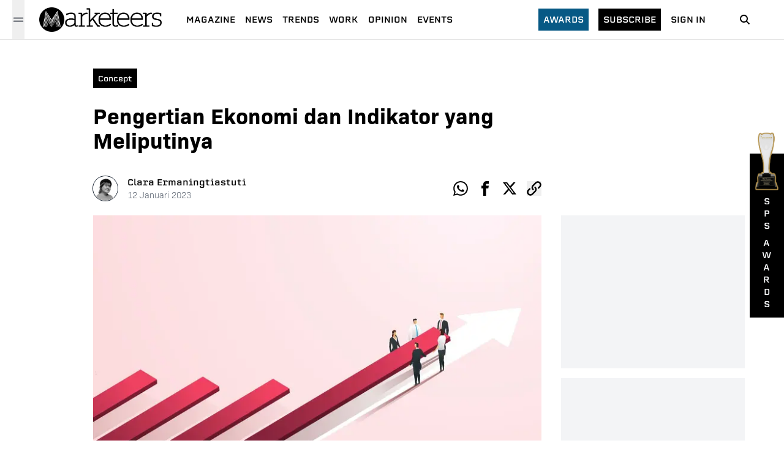

--- FILE ---
content_type: text/html; charset=utf-8
request_url: https://www.marketeers.com/pengertian-ekonomi-dan-indikator-yang-meliputinya/
body_size: 12297
content:
<!DOCTYPE html><html lang="id-ID"><head><meta charSet="utf-8"/><meta name="viewport" content="width=device-width"/><link rel="canonical" href="https://www.marketeers.com/pengertian-ekonomi-dan-indikator-yang-meliputinya/"/><title>Pengertian Ekonomi dan Indikator yang Meliputinya</title><meta name="description" content="Bicara mengenai pengertian ekonomi, dapat disimpulkan ini merupakan sistem kompleks dari produksi, konsumsi, dan perdagangan."/><meta name="googlebot-news" content="index,follow"/><meta name="googlebot" content="index,follow"/><meta name="robots" content="index, follow"/><meta name="keywords" content="ekonomi,gross domestic product (gdp),inflasi,pengertian ekonomi"/><meta name="news_keywords" content="ekonomi,gross domestic product (gdp),inflasi,pengertian ekonomi"/><meta property="og:type" content="article"/><meta property="og:site_name" content="www.marketeers.com"/><meta property="og:creator" content="marketeers"/><meta property="og:image" content="https://room.marketeers.com/wp-content/uploads/2023/01/Pengertian-Ekonomi.jpg"/><meta property="og:image:width" content="1920"/><meta property="og:image:height" content="1080"/><meta property="og:image:type" content="image/jpeg"/><meta property="og:locale" content="id_ID"/><meta property="og:title" content="Pengertian Ekonomi dan Indikator yang Meliputinya"/><meta property="og:description" content="Bicara mengenai pengertian ekonomi, dapat disimpulkan ini merupakan sistem kompleks dari produksi, konsumsi, dan perdagangan."/><meta property="og:url" content="https://www.marketeers.com/pengertian-ekonomi-dan-indikator-yang-meliputinya/"/><meta name="twitter:card" content="summary_large_image"/><meta name="twitter:site" content="@the_marketeers"/><meta name="twitter:creator" content="@the_marketeers"/><meta name="twitter:title" content="Pengertian Ekonomi dan Indikator yang Meliputinya"/><meta name="twitter:description" content="Bicara mengenai pengertian ekonomi, dapat disimpulkan ini merupakan sistem kompleks dari produksi, konsumsi, dan perdagangan."/><meta name="twitter:image" content="https://room.marketeers.com/wp-content/uploads/2023/01/Pengertian-Ekonomi.jpg"/><meta property="article:published_time" content="2023-01-12T04:12:58+00:00"/><meta name="google-adsense-account" content="ca-pub-6619367628022639"/><link rel="preload" as="image" imageSrcSet="/_next/image/?url=https%3A%2F%2Froom.marketeers.com%2Fwp-content%2Fuploads%2F2023%2F01%2FPengertian-Ekonomi.jpg&amp;w=750&amp;q=75 1x, /_next/image/?url=https%3A%2F%2Froom.marketeers.com%2Fwp-content%2Fuploads%2F2023%2F01%2FPengertian-Ekonomi.jpg&amp;w=1920&amp;q=75 2x" fetchpriority="high"/><link rel="preload" as="image" imageSrcSet="/_next/image/?url=%2Fimage%2Faward-2.png&amp;w=640&amp;q=75 640w, /_next/image/?url=%2Fimage%2Faward-2.png&amp;w=750&amp;q=75 750w, /_next/image/?url=%2Fimage%2Faward-2.png&amp;w=828&amp;q=75 828w, /_next/image/?url=%2Fimage%2Faward-2.png&amp;w=1080&amp;q=75 1080w, /_next/image/?url=%2Fimage%2Faward-2.png&amp;w=1200&amp;q=75 1200w, /_next/image/?url=%2Fimage%2Faward-2.png&amp;w=1920&amp;q=75 1920w, /_next/image/?url=%2Fimage%2Faward-2.png&amp;w=2048&amp;q=75 2048w, /_next/image/?url=%2Fimage%2Faward-2.png&amp;w=3840&amp;q=75 3840w" imageSizes="100vw" fetchpriority="high"/><meta name="next-head-count" content="31"/><meta property="fb:pages" content="196424197045610"/><meta name="facebook-domain-verification" content="hlbbusjy0rozquy5mvtg9gxb15xn43"/><link rel="icon" href="https://www.marketeers.com/favicon.ico"/><meta name="theme-color" content="#111827" media="(prefers-color-scheme: light)"/><meta name="theme-color" content="#111827" media="(prefers-color-scheme: dark)"/><link rel="preconnect" href="https://fonts.googleapis.com"/><link rel="preconnect" href="https://fonts.gstatic.com" crossorigin="true"/><link href="https://fonts.googleapis.com/css2?family=Inter:wght@300;400;600;700;800&amp;display=swap" rel="stylesheet"/><meta name="google-site-verification" content="nvvjz5M27sQZi5AUpt8HT-7G5wkj__nJUZPUPZZ7Oio"/><meta name="author" content="Marketeers"/><meta name="publisher" content="Marketeers"/><meta name="language" content="id"/><meta name="geo.country" content="id"/><meta http-equiv="content-language" content="In-Id"/><meta name="geo.placename" content="Indonesia"/><link data-next-font="" rel="preconnect" href="/" crossorigin="anonymous"/><script id="logo" type="application/ld+json" data-nscript="beforeInteractive">{"@context":"https://schema.org","@type":"Organization","name":"marketeers","url":"https://www.marketeers.com","logo":"https://www.marketeers.com/logo.png","sameAs":["https://www.facebook.com/themarketeers","https://www.instagram.com/marketeers/","https://twitter.com/the_marketeers","https://www.linkedin.com/company/marketeers/mycompany/"]}</script><link rel="preload" href="/_next/static/css/8d1ed5b2de824719.css" as="style"/><link rel="stylesheet" href="/_next/static/css/8d1ed5b2de824719.css" data-n-g=""/><noscript data-n-css=""></noscript><script defer="" nomodule="" src="/_next/static/chunks/polyfills-78c92fac7aa8fdd8.js"></script><script defer="" src="/_next/static/chunks/9071.ea554edb1e260758.js"></script><script defer="" src="/_next/static/chunks/8442.b3d8ef626d018dd7.js"></script><script defer="" src="/_next/static/chunks/7112-33a8f3f11b3a0c19.js"></script><script defer="" src="/_next/static/chunks/8026.c99d04b60106f5ec.js"></script><script defer="" src="/_next/static/chunks/4253.dc52e78d7d796734.js"></script><script defer="" src="/_next/static/chunks/5935-684a3de65ba07e12.js"></script><script defer="" src="/_next/static/chunks/575.219debd5db4227ff.js"></script><script defer="" src="/_next/static/chunks/8606.e4a680dcea75f818.js"></script><script defer="" src="/_next/static/chunks/9755-f2ffac08a6eba54e.js"></script><script defer="" src="/_next/static/chunks/692.2f7418dbadea4a6f.js"></script><script defer="" src="/_next/static/chunks/282.e8c02213e6ed07be.js"></script><script defer="" src="/_next/static/chunks/3190.a032951b69dced7f.js"></script><script src="/_next/static/chunks/webpack-29ec89264617dfbc.js" defer=""></script><script src="/_next/static/chunks/framework-e060caed557d1899.js" defer=""></script><script src="/_next/static/chunks/main-ce620e8b0e8582ff.js" defer=""></script><script src="/_next/static/chunks/pages/_app-8f13dbb715eb0d9f.js" defer=""></script><script src="/_next/static/chunks/3049-374f836bb1eca0cd.js" defer=""></script><script src="/_next/static/chunks/pages/%5Bslug%5D-ed547c37d3b5b63e.js" defer=""></script><script src="/_next/static/8g75QnJSKUYK-d0HEqc4s/_buildManifest.js" defer=""></script><script src="/_next/static/8g75QnJSKUYK-d0HEqc4s/_ssgManifest.js" defer=""></script></head><body><noscript><iframe src="https://www.googletagmanager.com/ns.html?id=GTM-P4MVF7B" height="0" width="0" style="display:none;visibility:hidden"></iframe></noscript><div id="__next"><style>
    #nprogress {
      pointer-events: none;
    }
    #nprogress .bar {
      background: #000;
      position: fixed;
      z-index: 9999;
      top: 0;
      left: 0;
      width: 100%;
      height: 3.1px;
    }
    #nprogress .peg {
      display: block;
      position: absolute;
      right: 0px;
      width: 100px;
      height: 100%;
      box-shadow: 0 0 10px #000, 0 0 5px #000;
      opacity: 1;
      -webkit-transform: rotate(3deg) translate(0px, -4px);
      -ms-transform: rotate(3deg) translate(0px, -4px);
      transform: rotate(3deg) translate(0px, -4px);
    }
    #nprogress .spinner {
      display: block;
      position: fixed;
      z-index: 1031;
      top: 15px;
      right: 15px;
    }
    #nprogress .spinner-icon {
      width: 18px;
      height: 18px;
      box-sizing: border-box;
      border: solid 2px transparent;
      border-top-color: #000;
      border-left-color: #000;
      border-radius: 50%;
      -webkit-animation: nprogresss-spinner 400ms linear infinite;
      animation: nprogress-spinner 400ms linear infinite;
    }
    .nprogress-custom-parent {
      overflow: hidden;
      position: relative;
    }
    .nprogress-custom-parent #nprogress .spinner,
    .nprogress-custom-parent #nprogress .bar {
      position: absolute;
    }
    @-webkit-keyframes nprogress-spinner {
      0% {
        -webkit-transform: rotate(0deg);
      }
      100% {
        -webkit-transform: rotate(360deg);
      }
    }
    @keyframes nprogress-spinner {
      0% {
        transform: rotate(0deg);
      }
      100% {
        transform: rotate(360deg);
      }
    }
  </style><header class="headerContainer"><div class="header"><div class="flex items-center sm:px-5 pl-6"><button class="w-5 h-16 relative" aria-label="Menu Marketeers"><svg class="hamburgerSvg h-5 w-5 absolute text-gray-900 dark:text-gray-100 " viewBox="0 0 24 24" width="24" height="24" stroke="currentColor" stroke-width="1.5" stroke-linecap="round" stroke-linejoin="round" fill="none" shape-rendering="geometricPrecision"><path d="M18 6L6 18"></path><path d="M6 6l12 12"></path></svg><svg class="hamburgerSvgActive h-5 w-5 absolute text-gray-900 dark:text-gray-100 " width="20" height="20" viewBox="0 0 20 20" fill="none" data-hide="true"><path d="M2.5 7.5H17.5" stroke="currentColor" stroke-width="1.5" stroke-linecap="round" stroke-linejoin="round"></path><path d="M2.5 12.5H17.5" stroke="currentColor" stroke-width="1.5" stroke-linecap="round" stroke-linejoin="round"></path></svg></button><div class="relative"></div></div><div class="flex items-center justify-center ml-1"><a href="/"><div class="relative" style="height:40px;width:200px"><img alt="logo marketeers" loading="lazy" decoding="async" data-nimg="fill" class="w-auto h-auto" style="position:absolute;height:100%;width:100%;left:0;top:0;right:0;bottom:0;color:transparent" sizes="(max-width: 768px) 100vw, (max-width: 1200px) 50vw, 33vw" srcSet="/_next/image/?url=%2Fassets%2Fimage%2Flogoblack.png&amp;w=256&amp;q=75 256w, /_next/image/?url=%2Fassets%2Fimage%2Flogoblack.png&amp;w=384&amp;q=75 384w, /_next/image/?url=%2Fassets%2Fimage%2Flogoblack.png&amp;w=640&amp;q=75 640w, /_next/image/?url=%2Fassets%2Fimage%2Flogoblack.png&amp;w=750&amp;q=75 750w, /_next/image/?url=%2Fassets%2Fimage%2Flogoblack.png&amp;w=828&amp;q=75 828w, /_next/image/?url=%2Fassets%2Fimage%2Flogoblack.png&amp;w=1080&amp;q=75 1080w, /_next/image/?url=%2Fassets%2Fimage%2Flogoblack.png&amp;w=1200&amp;q=75 1200w, /_next/image/?url=%2Fassets%2Fimage%2Flogoblack.png&amp;w=1920&amp;q=75 1920w, /_next/image/?url=%2Fassets%2Fimage%2Flogoblack.png&amp;w=2048&amp;q=75 2048w, /_next/image/?url=%2Fassets%2Fimage%2Flogoblack.png&amp;w=3840&amp;q=75 3840w" src="/_next/image/?url=%2Fassets%2Fimage%2Flogoblack.png&amp;w=3840&amp;q=75"/></div></a></div><div class="hidden lg:flex xl:ml-4"><ul class="flex pl-6 items-center"><li class="mr-4 last:mr-0"><a class="text-black text-sm font-normal uppercase cool-link font-[&quot;erbaum&quot;]" href="https://max.marketeers.com" target="_blank" rel="noreferrer">Magazine</a></li><li class="mr-4 last:mr-0"><a href="/news/"><span class="text-black text-sm font-normal uppercase cool-link font-[&quot;erbaum&quot;] ">news</span></a></li><li class="mr-4 last:mr-0"><a href="/trends/"><span class="text-black text-sm font-normal uppercase cool-link font-[&quot;erbaum&quot;] ">trends</span></a></li><li class="mr-4 last:mr-0"><a href="/work/"><span class="text-black text-sm font-normal uppercase cool-link font-[&quot;erbaum&quot;] ">work</span></a></li><li class="mr-4 last:mr-0"><a href="/opinion/"><span class="text-black text-sm font-normal uppercase cool-link font-[&quot;erbaum&quot;] ">opinion</span></a></li><li class="mr-4 last:mr-0"><a href="/events/"><span class="text-black text-sm font-normal uppercase cool-link font-[&quot;erbaum&quot;] ">Events</span></a></li></ul></div><div class="md:flex items-center relative justify-end hidden"><div class=""><a class="text-sm bg-sky-800 text-white px-2 py-2 font-[&quot;erbaum&quot;] uppercase hover:bg-sky-900 transition-all" href="/awards/">Awards</a></div><div class="mx-4"><a class="text-sm bg-black text-white px-2 py-2 font-[&quot;erbaum&quot;] uppercase hover:bg-sky-900 transition-all" href="https://emagz.marketeers.com/" target="_blank" rel="noreferrer">subscribe</a></div><div class=""><a class="text-black text-sm font-normal font-[&quot;erbaum&quot;] uppercase hover:text-sky-700 transition-all" href="https://emagz.marketeers.com/login" target="_blank" rel="noreferrer">Sign In</a></div></div><div class="flex items-center w-8 mr-6 sm:mx-12"><a href="/search/"><span><svg class="icon icon-search" focusable="false" viewBox="0 0 32 32" width="32" height="32" xmlns="http://www.w3.org/2000/svg" data-testid="iconSearch"><title>Search</title><path d="M14.5 10a4.5 4.5 0 1 0 0 9 4.5 4.5 0 0 0 0-9zm5.249 8.335l4.458 4.458-1.414 1.414-4.458-4.458a6.5 6.5 0 1 1 1.414-1.414z" fill-rule="nonzero"></path></svg></span></a></div></div><div class=" relative  bg-gray-200  px-6 py-2 h-full md:hidden flex"><div class="flex items-center gap-x-2 w-full"><div class="w-1/2 bg-black text-white px-2 py-1 text-center"><a class="text-sm inline-flex  font-[&quot;erbaum&quot;] uppercase hover:bg-sky-900 transition-all" href="https://emagz.marketeers.com/" target="_blank" rel="noreferrer">subscribe</a></div><div class=" w-1/2 bg-white px-2 py-1 text-center"><a class="text-black inline-flex text-sm  font-normal font-[&quot;erbaum&quot;] uppercase hover:text-sky-700 transition-all" href="https://emagz.marketeers.com/login" target="_blank" rel="noreferrer">Sign In</a></div></div></div></header><main class="md:pt-16 pt-[7rem] sm:mb-40 mb-24"><article class="w-full sm:pt-10 pt-4 relative"><div class="w-full xl:max-w-5xl mx-auto px-6 pb-6 sm:py-2"><div class="xl:w-9/12"><div class="flex items-center"><div class="inline-block bg-black px-2 py-1 sm:mr-4 mr-auto hover:bg-sky-900 transition-all"><a class="text-white text-xs font-[&quot;erbaum&quot;] capitalize" href="/category/concept/"><span>Concept</span></a></div></div><h1 class="sm:text-4xl text-3xl font-[&quot;bio-sans&quot;] font-semibold mt-6">Pengertian Ekonomi dan Indikator yang Meliputinya</h1><div class="mt-8 md:mt-10 flex justify-between items-center"><div class="flex items-center"><a href="/author/claraseob/"><div class="relative h-10 w-10 rounded-full ring-1 ring-gray-800 overflow-hidden mr-2 sm:mr-4 cursor-pointer"><img alt="profile photo reporter Clara Ermaningtiastuti" loading="lazy" width="40" height="40" decoding="async" data-nimg="1" style="color:transparent;background-size:cover;background-position:50% 50%;background-repeat:no-repeat;background-image:url(&quot;data:image/svg+xml;charset=utf-8,%3Csvg xmlns=&#x27;http%3A//www.w3.org/2000/svg&#x27; viewBox=&#x27;0 0 40 40&#x27;%3E%3Cfilter id=&#x27;b&#x27; color-interpolation-filters=&#x27;sRGB&#x27;%3E%3CfeGaussianBlur stdDeviation=&#x27;20&#x27;/%3E%3C/filter%3E%3Cimage preserveAspectRatio=&#x27;none&#x27; filter=&#x27;url(%23b)&#x27; x=&#x27;0&#x27; y=&#x27;0&#x27; height=&#x27;100%25&#x27; width=&#x27;100%25&#x27; href=&#x27;/assets/image/blur.png&#x27;/%3E%3C/svg%3E&quot;)" srcSet="/_next/image/?url=%2Fassets%2Fimage%2Fno-img.png&amp;w=48&amp;q=75 1x, /_next/image/?url=%2Fassets%2Fimage%2Fno-img.png&amp;w=96&amp;q=75 2x" src="/_next/image/?url=%2Fassets%2Fimage%2Fno-img.png&amp;w=96&amp;q=75"/></div></a><div class="ml-1 sm:ml-0 "><a href="/author/claraseob/"><div class="cursor-pointer"><span class="text-black text-sm font-[&quot;erbaum&quot;] hidden sm:block">Clara Ermaningtiastuti</span><div class="sm:hidden flex flex-col"><span class="text-black text-xs font-[&quot;erbaum&quot;]">Clara</span><span class="text-black text-xs font-[&quot;erbaum&quot;]">Ermaningtiastuti</span></div></div></a><div class="flex flex-col"><span class=" text-xs sm:text-sm text-gray-600 font-light font-[&quot;bio-sans&quot;]">12<!-- --> <!-- -->Januari<!-- --> <!-- -->2023</span></div></div></div><ul class="flex items-center justify-start"><li><a aria-label="whatsapp-share" class="sm:h-6 sm:w-6 h-5 w-5 flex items-center justify-center text-black hover:text-sky-700 transition-all cursor-pointer" target="_blank" href="https://wa.me/?text=Pengertian Ekonomi dan Indikator yang Meliputinya%0a" rel="noreferrer"><div class="h-full w-full"><svg stroke="currentColor" fill="currentColor" stroke-width="0" viewBox="0 0 32 32" height="1em" width="1em" xmlns="http://www.w3.org/2000/svg" class="w-full h-full"><title>Whatsapp</title><path d="M27.281 4.65c-2.994-3-6.975-4.65-11.219-4.65-8.738 0-15.85 7.112-15.85 15.856 0 2.794 0.731 5.525 2.119 7.925l-2.25 8.219 8.406-2.206c2.319 1.262 4.925 1.931 7.575 1.931h0.006c0 0 0 0 0 0 8.738 0 15.856-7.113 15.856-15.856 0-4.238-1.65-8.219-4.644-11.219zM16.069 29.050v0c-2.369 0-4.688-0.637-6.713-1.837l-0.481-0.288-4.987 1.306 1.331-4.863-0.313-0.5c-1.325-2.094-2.019-4.519-2.019-7.012 0-7.269 5.912-13.181 13.188-13.181 3.519 0 6.831 1.375 9.319 3.862 2.488 2.494 3.856 5.8 3.856 9.325-0.006 7.275-5.919 13.188-13.181 13.188zM23.294 19.175c-0.394-0.2-2.344-1.156-2.706-1.288s-0.625-0.2-0.894 0.2c-0.262 0.394-1.025 1.288-1.256 1.556-0.231 0.262-0.462 0.3-0.856 0.1s-1.675-0.619-3.188-1.969c-1.175-1.050-1.975-2.35-2.206-2.744s-0.025-0.613 0.175-0.806c0.181-0.175 0.394-0.463 0.594-0.694s0.262-0.394 0.394-0.662c0.131-0.262 0.069-0.494-0.031-0.694s-0.894-2.15-1.219-2.944c-0.319-0.775-0.65-0.669-0.894-0.681-0.231-0.012-0.494-0.012-0.756-0.012s-0.694 0.1-1.056 0.494c-0.363 0.394-1.387 1.356-1.387 3.306s1.419 3.831 1.619 4.1c0.2 0.262 2.794 4.269 6.769 5.981 0.944 0.406 1.681 0.65 2.256 0.837 0.95 0.3 1.813 0.256 2.494 0.156 0.762-0.113 2.344-0.956 2.675-1.881s0.331-1.719 0.231-1.881c-0.094-0.175-0.356-0.275-0.756-0.475z"></path></svg></div></a></li><li class="sm:pl-4 pl-2"><a aria-label="facebook-share" class="sm:h-6 sm:w-6   h-5 w-5 flex items-center justify-center text-black hover:text-sky-700 transition-all cursor-pointer" target="_blank" rel="noreferrer" href="https://www.facebook.com/sharer/sharer.php?u=&amp;t=Pengertian Ekonomi dan Indikator yang Meliputinya"><div class="h-full w-full"><svg stroke="currentColor" fill="currentColor" stroke-width="0" viewBox="0 0 32 32" height="1em" width="1em" xmlns="http://www.w3.org/2000/svg" class=" w-full h-full"><title>Facebook</title><path d="M19 6h5v-6h-5c-3.86 0-7 3.14-7 7v3h-4v6h4v16h6v-16h5l1-6h-6v-3c0-0.542 0.458-1 1-1z"></path></svg></div></a></li><li class="sm:pl-4 pl-2"><a aria-label="twitter-share" class="sm:h-6 sm:w-6  h-5 w-5 flex items-center justify-center text-black hover:text-sky-700 transition-all cursor-pointer" target="_blank" rel="noreferrer" href="https://www.twitter.com/intent/tweet?url=&amp;text=Pengertian Ekonomi dan Indikator yang Meliputinya"><div class="h-full w-full"><svg width="48" height="48" viewBox="0 0 48 48" fill="none" xmlns="http://www.w3.org/2000/svg" class="w-full h-full"><path d="M36.6526 3.8078H43.3995L28.6594 20.6548L46 43.5797H32.4225L21.7881 29.6759L9.61989 43.5797H2.86886L18.6349 25.56L2 3.8078H15.9222L25.5348 16.5165L36.6526 3.8078ZM34.2846 39.5414H38.0232L13.8908 7.63406H9.87892L34.2846 39.5414Z" fill="currentColor"></path></svg></div></a></li><li class="sm:pl-4 pl-2"><button aria-label="clipboard-share" class="sm:h-6 sm:w-6   h-5 w-5 flex items-center justify-center text-black hover:text-sky-700 transition-all cursor-pointer"><div class="h-full w-full"><svg stroke="currentColor" fill="currentColor" stroke-width="0" viewBox="0 0 32 32" height="1em" width="1em" xmlns="http://www.w3.org/2000/svg" class="w-full h-full"><title>Clipboard</title><path d="M13.757 19.868c-0.416 0-0.832-0.159-1.149-0.476-2.973-2.973-2.973-7.81 0-10.783l6-6c1.44-1.44 3.355-2.233 5.392-2.233s3.951 0.793 5.392 2.233c2.973 2.973 2.973 7.81 0 10.783l-2.743 2.743c-0.635 0.635-1.663 0.635-2.298 0s-0.635-1.663 0-2.298l2.743-2.743c1.706-1.706 1.706-4.481 0-6.187-0.826-0.826-1.925-1.281-3.094-1.281s-2.267 0.455-3.094 1.281l-6 6c-1.706 1.706-1.706 4.481 0 6.187 0.635 0.635 0.635 1.663 0 2.298-0.317 0.317-0.733 0.476-1.149 0.476z"></path><path d="M8 31.625c-2.037 0-3.952-0.793-5.392-2.233-2.973-2.973-2.973-7.81 0-10.783l2.743-2.743c0.635-0.635 1.664-0.635 2.298 0s0.635 1.663 0 2.298l-2.743 2.743c-1.706 1.706-1.706 4.481 0 6.187 0.826 0.826 1.925 1.281 3.094 1.281s2.267-0.455 3.094-1.281l6-6c1.706-1.706 1.706-4.481 0-6.187-0.635-0.635-0.635-1.663 0-2.298s1.663-0.635 2.298 0c2.973 2.973 2.973 7.81 0 10.783l-6 6c-1.44 1.44-3.355 2.233-5.392 2.233z"></path></svg></div></button></li></ul></div></div></div><div class="w-full xl:max-w-5xl  mx-auto pt-0 pb-4 xl:px-6 xl:pt-4 xl:pb-4 xl:flex"><div class="xl:w-9/12 w-full"><div class="relative w-full"><div class="relative w-full"><div style="position:relative;transition:transform 300ms;display:block;width:100%;height:100%;z-index:0;overflow:hidden;background-color:rgba(255, 255, 255, 0.95);cursor:zoom-in"><img alt="imf asia pasifik" fetchpriority="high" width="700" height="475" decoding="async" data-nimg="1" class="w-full h-auto" style="color:transparent" srcSet="/_next/image/?url=https%3A%2F%2Froom.marketeers.com%2Fwp-content%2Fuploads%2F2023%2F01%2FPengertian-Ekonomi.jpg&amp;w=750&amp;q=75 1x, /_next/image/?url=https%3A%2F%2Froom.marketeers.com%2Fwp-content%2Fuploads%2F2023%2F01%2FPengertian-Ekonomi.jpg&amp;w=1920&amp;q=75 2x" src="/_next/image/?url=https%3A%2F%2Froom.marketeers.com%2Fwp-content%2Fuploads%2F2023%2F01%2FPengertian-Ekonomi.jpg&amp;w=1920&amp;q=75"/></div></div><figcaption class="text-gray-400 font-light text-sm sm:text-base my-2 font-[&quot;bio-sans&quot;] mx-6 xl:mx-0 ">Ilustrasi ekonomi. | Foto: 123RF
</figcaption></div><div class="mt-8 xl:px-0 px-6"><ul class="flex flex-wrap sm:pt-8 sm:pb-4 py-4"><li class="border border-sky-700 p-1 mr-2 mb-1"><a href="/tag/ekonomi/"><span class="text-sky-700 font-[&quot;bio-sans&quot;] font-semibold text-sm sm:whitespace-nowrap whitespace-normal">ekonomi</span></a></li><li class="border border-sky-700 p-1 mr-2 mb-1"><a href="/tag/gross-domestic-product-gdp/"><span class="text-sky-700 font-[&quot;bio-sans&quot;] font-semibold text-sm sm:whitespace-nowrap whitespace-normal">Gross Domestic Product (GDP)</span></a></li><li class="border border-sky-700 p-1 mr-2 mb-1"><a href="/tag/inflasi/"><span class="text-sky-700 font-[&quot;bio-sans&quot;] font-semibold text-sm sm:whitespace-nowrap whitespace-normal">inflasi</span></a></li><li class="border border-sky-700 p-1 mr-2 mb-1"><a href="/tag/pengertian-ekonomi/"><span class="text-sky-700 font-[&quot;bio-sans&quot;] font-semibold text-sm sm:whitespace-nowrap whitespace-normal">Pengertian Ekonomi</span></a></li></ul></div></div></div></article><section class="w-full xl:max-w-5xl mx-auto px-6 sm:mb-10 mt-10 mb-12"><div class="flex justify-between items-center border-t-2 border-gray-900"><h2 class="text-white uppercase text-xs md:font-semibold bg-black px-3 py-2 font-[&#x27;erbaum&#x27;]">Related</h2></div><div class="my-8"><div class="grid sm:grid-cols-3 gap-x-8 gap-y-8"><article class="border-b-[1px] border-gray-300 pb-4 md:border-b-0 md:pb-0"><figure><picture><a href="/sarinah-tegaskan-peran-strategis-dalam-penguatan-ekspor-produk-lokal/"><picture class="relative w-full block"><span style="box-sizing:border-box;display:block;overflow:hidden;width:initial;height:initial;background:none;opacity:1;border:0;margin:0;padding:0;position:relative"><span style="box-sizing:border-box;display:block;width:initial;height:initial;background:none;opacity:1;border:0;margin:0;padding:0;padding-top:67.85714285714286%"></span><img alt="marketeers.com" src="[data-uri]" decoding="async" data-nimg="responsive" style="position:absolute;top:0;left:0;bottom:0;right:0;box-sizing:border-box;padding:0;border:none;margin:auto;display:block;width:0;height:0;min-width:100%;max-width:100%;min-height:100%;max-height:100%;object-fit:cover;background-size:cover;background-position:0% 0%;filter:blur(20px);background-image:url(&quot;/assets/image/blur.png&quot;)"/><noscript><img alt="marketeers.com" loading="lazy" decoding="async" data-nimg="responsive" style="position:absolute;top:0;left:0;bottom:0;right:0;box-sizing:border-box;padding:0;border:none;margin:auto;display:block;width:0;height:0;min-width:100%;max-width:100%;min-height:100%;max-height:100%;object-fit:cover" sizes="(max-width: 768px) 100vw, (max-width: 1200px) 50vw, 33vw" srcSet="/_next/image/?url=%2Fassets%2Fimage%2Fblur.png&amp;w=256&amp;q=50 256w, /_next/image/?url=%2Fassets%2Fimage%2Fblur.png&amp;w=384&amp;q=50 384w, /_next/image/?url=%2Fassets%2Fimage%2Fblur.png&amp;w=640&amp;q=50 640w, /_next/image/?url=%2Fassets%2Fimage%2Fblur.png&amp;w=750&amp;q=50 750w, /_next/image/?url=%2Fassets%2Fimage%2Fblur.png&amp;w=828&amp;q=50 828w, /_next/image/?url=%2Fassets%2Fimage%2Fblur.png&amp;w=1080&amp;q=50 1080w, /_next/image/?url=%2Fassets%2Fimage%2Fblur.png&amp;w=1200&amp;q=50 1200w, /_next/image/?url=%2Fassets%2Fimage%2Fblur.png&amp;w=1920&amp;q=50 1920w, /_next/image/?url=%2Fassets%2Fimage%2Fblur.png&amp;w=2048&amp;q=50 2048w, /_next/image/?url=%2Fassets%2Fimage%2Fblur.png&amp;w=3840&amp;q=50 3840w" src="/_next/image/?url=%2Fassets%2Fimage%2Fblur.png&amp;w=3840&amp;q=50"/></noscript></span></picture></a></picture></figure><div class="flex-1 flex flex-col justify-between"><div class="mb-2 mt-3 md:mt-2"><a href="/category/undefined/"><div class=" block"><span class="text-sm sm:text-base font-normal font-[&quot;erbaum&quot;] capitalize"></span></div></a></div><div><a href="/sarinah-tegaskan-peran-strategis-dalam-penguatan-ekspor-produk-lokal/"><div class="hover:underline underline-offset-1 decoration-black transition-all block"><h2 class="font-[&quot;abolition&quot;] text-3xl font-normal text-black ">Sarinah Tegaskan Peran Strategis dalam Penguatan Ekspor Produk Lokal</h2></div></a></div></div></article><article class="border-b-[1px] border-gray-300 pb-4 md:border-b-0 md:pb-0"><figure><picture><a href="/d-8-halal-expo-indonesia-2026-resmi-diluncurkan-jadi-katalis-diplomasi-ekonomi/"><picture class="relative w-full block"><span style="box-sizing:border-box;display:block;overflow:hidden;width:initial;height:initial;background:none;opacity:1;border:0;margin:0;padding:0;position:relative"><span style="box-sizing:border-box;display:block;width:initial;height:initial;background:none;opacity:1;border:0;margin:0;padding:0;padding-top:67.85714285714286%"></span><img alt="marketeers.com" src="[data-uri]" decoding="async" data-nimg="responsive" style="position:absolute;top:0;left:0;bottom:0;right:0;box-sizing:border-box;padding:0;border:none;margin:auto;display:block;width:0;height:0;min-width:100%;max-width:100%;min-height:100%;max-height:100%;object-fit:cover;background-size:cover;background-position:0% 0%;filter:blur(20px);background-image:url(&quot;/assets/image/blur.png&quot;)"/><noscript><img alt="marketeers.com" loading="lazy" decoding="async" data-nimg="responsive" style="position:absolute;top:0;left:0;bottom:0;right:0;box-sizing:border-box;padding:0;border:none;margin:auto;display:block;width:0;height:0;min-width:100%;max-width:100%;min-height:100%;max-height:100%;object-fit:cover" sizes="(max-width: 768px) 100vw, (max-width: 1200px) 50vw, 33vw" srcSet="/_next/image/?url=%2Fassets%2Fimage%2Fblur.png&amp;w=256&amp;q=50 256w, /_next/image/?url=%2Fassets%2Fimage%2Fblur.png&amp;w=384&amp;q=50 384w, /_next/image/?url=%2Fassets%2Fimage%2Fblur.png&amp;w=640&amp;q=50 640w, /_next/image/?url=%2Fassets%2Fimage%2Fblur.png&amp;w=750&amp;q=50 750w, /_next/image/?url=%2Fassets%2Fimage%2Fblur.png&amp;w=828&amp;q=50 828w, /_next/image/?url=%2Fassets%2Fimage%2Fblur.png&amp;w=1080&amp;q=50 1080w, /_next/image/?url=%2Fassets%2Fimage%2Fblur.png&amp;w=1200&amp;q=50 1200w, /_next/image/?url=%2Fassets%2Fimage%2Fblur.png&amp;w=1920&amp;q=50 1920w, /_next/image/?url=%2Fassets%2Fimage%2Fblur.png&amp;w=2048&amp;q=50 2048w, /_next/image/?url=%2Fassets%2Fimage%2Fblur.png&amp;w=3840&amp;q=50 3840w" src="/_next/image/?url=%2Fassets%2Fimage%2Fblur.png&amp;w=3840&amp;q=50"/></noscript></span></picture></a></picture></figure><div class="flex-1 flex flex-col justify-between"><div class="mb-2 mt-3 md:mt-2"><a href="/category/undefined/"><div class=" block"><span class="text-sm sm:text-base font-normal font-[&quot;erbaum&quot;] capitalize"></span></div></a></div><div><a href="/d-8-halal-expo-indonesia-2026-resmi-diluncurkan-jadi-katalis-diplomasi-ekonomi/"><div class="hover:underline underline-offset-1 decoration-black transition-all block"><h2 class="font-[&quot;abolition&quot;] text-3xl font-normal text-black ">D-8 Halal Expo Indonesia 2026 Resmi Diluncurkan, Jadi Katalis Diplomasi Ekonomi</h2></div></a></div></div></article><article class="border-b-[1px] border-gray-300 pb-4 md:border-b-0 md:pb-0"><figure><picture><a href="/hsbc-prediksi-ekonomi-ri-2026-tumbuh-52-domestik-jadi-penopang-utama/"><picture class="relative w-full block"><span style="box-sizing:border-box;display:block;overflow:hidden;width:initial;height:initial;background:none;opacity:1;border:0;margin:0;padding:0;position:relative"><span style="box-sizing:border-box;display:block;width:initial;height:initial;background:none;opacity:1;border:0;margin:0;padding:0;padding-top:67.85714285714286%"></span><img alt="marketeers.com" src="[data-uri]" decoding="async" data-nimg="responsive" style="position:absolute;top:0;left:0;bottom:0;right:0;box-sizing:border-box;padding:0;border:none;margin:auto;display:block;width:0;height:0;min-width:100%;max-width:100%;min-height:100%;max-height:100%;object-fit:cover;background-size:cover;background-position:0% 0%;filter:blur(20px);background-image:url(&quot;/assets/image/blur.png&quot;)"/><noscript><img alt="marketeers.com" loading="lazy" decoding="async" data-nimg="responsive" style="position:absolute;top:0;left:0;bottom:0;right:0;box-sizing:border-box;padding:0;border:none;margin:auto;display:block;width:0;height:0;min-width:100%;max-width:100%;min-height:100%;max-height:100%;object-fit:cover" sizes="(max-width: 768px) 100vw, (max-width: 1200px) 50vw, 33vw" srcSet="/_next/image/?url=%2Fassets%2Fimage%2Fblur.png&amp;w=256&amp;q=50 256w, /_next/image/?url=%2Fassets%2Fimage%2Fblur.png&amp;w=384&amp;q=50 384w, /_next/image/?url=%2Fassets%2Fimage%2Fblur.png&amp;w=640&amp;q=50 640w, /_next/image/?url=%2Fassets%2Fimage%2Fblur.png&amp;w=750&amp;q=50 750w, /_next/image/?url=%2Fassets%2Fimage%2Fblur.png&amp;w=828&amp;q=50 828w, /_next/image/?url=%2Fassets%2Fimage%2Fblur.png&amp;w=1080&amp;q=50 1080w, /_next/image/?url=%2Fassets%2Fimage%2Fblur.png&amp;w=1200&amp;q=50 1200w, /_next/image/?url=%2Fassets%2Fimage%2Fblur.png&amp;w=1920&amp;q=50 1920w, /_next/image/?url=%2Fassets%2Fimage%2Fblur.png&amp;w=2048&amp;q=50 2048w, /_next/image/?url=%2Fassets%2Fimage%2Fblur.png&amp;w=3840&amp;q=50 3840w" src="/_next/image/?url=%2Fassets%2Fimage%2Fblur.png&amp;w=3840&amp;q=50"/></noscript></span></picture></a></picture></figure><div class="flex-1 flex flex-col justify-between"><div class="mb-2 mt-3 md:mt-2"><a href="/category/undefined/"><div class=" block"><span class="text-sm sm:text-base font-normal font-[&quot;erbaum&quot;] capitalize"></span></div></a></div><div><a href="/hsbc-prediksi-ekonomi-ri-2026-tumbuh-52-domestik-jadi-penopang-utama/"><div class="hover:underline underline-offset-1 decoration-black transition-all block"><h2 class="font-[&quot;abolition&quot;] text-3xl font-normal text-black ">HSBC Prediksi Ekonomi RI 2026 Tumbuh 5,2%, Domestik Jadi Penopang Utama</h2></div></a></div></div></article><article class="border-b-[1px] border-gray-300 pb-4 md:border-b-0 md:pb-0"><figure><picture><a href="/7-langkah-tepat-memperluas-bisnis-melalui-growth-strategy/"><picture class="relative w-full block"><span style="box-sizing:border-box;display:block;overflow:hidden;width:initial;height:initial;background:none;opacity:1;border:0;margin:0;padding:0;position:relative"><span style="box-sizing:border-box;display:block;width:initial;height:initial;background:none;opacity:1;border:0;margin:0;padding:0;padding-top:67.85714285714286%"></span><img alt="marketeers.com" src="[data-uri]" decoding="async" data-nimg="responsive" style="position:absolute;top:0;left:0;bottom:0;right:0;box-sizing:border-box;padding:0;border:none;margin:auto;display:block;width:0;height:0;min-width:100%;max-width:100%;min-height:100%;max-height:100%;object-fit:cover;background-size:cover;background-position:0% 0%;filter:blur(20px);background-image:url(&quot;/assets/image/blur.png&quot;)"/><noscript><img alt="marketeers.com" loading="lazy" decoding="async" data-nimg="responsive" style="position:absolute;top:0;left:0;bottom:0;right:0;box-sizing:border-box;padding:0;border:none;margin:auto;display:block;width:0;height:0;min-width:100%;max-width:100%;min-height:100%;max-height:100%;object-fit:cover" sizes="(max-width: 768px) 100vw, (max-width: 1200px) 50vw, 33vw" srcSet="/_next/image/?url=%2Fassets%2Fimage%2Fblur.png&amp;w=256&amp;q=50 256w, /_next/image/?url=%2Fassets%2Fimage%2Fblur.png&amp;w=384&amp;q=50 384w, /_next/image/?url=%2Fassets%2Fimage%2Fblur.png&amp;w=640&amp;q=50 640w, /_next/image/?url=%2Fassets%2Fimage%2Fblur.png&amp;w=750&amp;q=50 750w, /_next/image/?url=%2Fassets%2Fimage%2Fblur.png&amp;w=828&amp;q=50 828w, /_next/image/?url=%2Fassets%2Fimage%2Fblur.png&amp;w=1080&amp;q=50 1080w, /_next/image/?url=%2Fassets%2Fimage%2Fblur.png&amp;w=1200&amp;q=50 1200w, /_next/image/?url=%2Fassets%2Fimage%2Fblur.png&amp;w=1920&amp;q=50 1920w, /_next/image/?url=%2Fassets%2Fimage%2Fblur.png&amp;w=2048&amp;q=50 2048w, /_next/image/?url=%2Fassets%2Fimage%2Fblur.png&amp;w=3840&amp;q=50 3840w" src="/_next/image/?url=%2Fassets%2Fimage%2Fblur.png&amp;w=3840&amp;q=50"/></noscript></span></picture></a></picture></figure><div class="flex-1 flex flex-col justify-between"><div class="mb-2 mt-3 md:mt-2"><a href="/category/undefined/"><div class=" block"><span class="text-sm sm:text-base font-normal font-[&quot;erbaum&quot;] capitalize"></span></div></a></div><div><a href="/7-langkah-tepat-memperluas-bisnis-melalui-growth-strategy/"><div class="hover:underline underline-offset-1 decoration-black transition-all block"><h2 class="font-[&quot;abolition&quot;] text-3xl font-normal text-black ">7 Langkah Tepat Memperluas Bisnis melalui Growth Strategy</h2></div></a></div></div></article><article class="border-b-[1px] border-gray-300 pb-4 md:border-b-0 md:pb-0"><figure><picture><a href="/bps-ungkap-inflasi-ri-tahun-2025-capai-292/"><picture class="relative w-full block"><span style="box-sizing:border-box;display:block;overflow:hidden;width:initial;height:initial;background:none;opacity:1;border:0;margin:0;padding:0;position:relative"><span style="box-sizing:border-box;display:block;width:initial;height:initial;background:none;opacity:1;border:0;margin:0;padding:0;padding-top:67.85714285714286%"></span><img alt="marketeers.com" src="[data-uri]" decoding="async" data-nimg="responsive" style="position:absolute;top:0;left:0;bottom:0;right:0;box-sizing:border-box;padding:0;border:none;margin:auto;display:block;width:0;height:0;min-width:100%;max-width:100%;min-height:100%;max-height:100%;object-fit:cover;background-size:cover;background-position:0% 0%;filter:blur(20px);background-image:url(&quot;/assets/image/blur.png&quot;)"/><noscript><img alt="marketeers.com" loading="lazy" decoding="async" data-nimg="responsive" style="position:absolute;top:0;left:0;bottom:0;right:0;box-sizing:border-box;padding:0;border:none;margin:auto;display:block;width:0;height:0;min-width:100%;max-width:100%;min-height:100%;max-height:100%;object-fit:cover" sizes="(max-width: 768px) 100vw, (max-width: 1200px) 50vw, 33vw" srcSet="/_next/image/?url=%2Fassets%2Fimage%2Fblur.png&amp;w=256&amp;q=50 256w, /_next/image/?url=%2Fassets%2Fimage%2Fblur.png&amp;w=384&amp;q=50 384w, /_next/image/?url=%2Fassets%2Fimage%2Fblur.png&amp;w=640&amp;q=50 640w, /_next/image/?url=%2Fassets%2Fimage%2Fblur.png&amp;w=750&amp;q=50 750w, /_next/image/?url=%2Fassets%2Fimage%2Fblur.png&amp;w=828&amp;q=50 828w, /_next/image/?url=%2Fassets%2Fimage%2Fblur.png&amp;w=1080&amp;q=50 1080w, /_next/image/?url=%2Fassets%2Fimage%2Fblur.png&amp;w=1200&amp;q=50 1200w, /_next/image/?url=%2Fassets%2Fimage%2Fblur.png&amp;w=1920&amp;q=50 1920w, /_next/image/?url=%2Fassets%2Fimage%2Fblur.png&amp;w=2048&amp;q=50 2048w, /_next/image/?url=%2Fassets%2Fimage%2Fblur.png&amp;w=3840&amp;q=50 3840w" src="/_next/image/?url=%2Fassets%2Fimage%2Fblur.png&amp;w=3840&amp;q=50"/></noscript></span></picture></a></picture></figure><div class="flex-1 flex flex-col justify-between"><div class="mb-2 mt-3 md:mt-2"><a href="/category/undefined/"><div class=" block"><span class="text-sm sm:text-base font-normal font-[&quot;erbaum&quot;] capitalize"></span></div></a></div><div><a href="/bps-ungkap-inflasi-ri-tahun-2025-capai-292/"><div class="hover:underline underline-offset-1 decoration-black transition-all block"><h2 class="font-[&quot;abolition&quot;] text-3xl font-normal text-black ">BPS Ungkap Inflasi RI Tahun 2025 Capai 2,92%</h2></div></a></div></div></article><article class="border-b-[1px] border-gray-300 pb-4 md:border-b-0 md:pb-0"><figure><picture><a href="/mengenal-tiga-strategi-buy-the-dip-di-investasi-kripto/"><picture class="relative w-full block"><span style="box-sizing:border-box;display:block;overflow:hidden;width:initial;height:initial;background:none;opacity:1;border:0;margin:0;padding:0;position:relative"><span style="box-sizing:border-box;display:block;width:initial;height:initial;background:none;opacity:1;border:0;margin:0;padding:0;padding-top:67.85714285714286%"></span><img alt="marketeers.com" src="[data-uri]" decoding="async" data-nimg="responsive" style="position:absolute;top:0;left:0;bottom:0;right:0;box-sizing:border-box;padding:0;border:none;margin:auto;display:block;width:0;height:0;min-width:100%;max-width:100%;min-height:100%;max-height:100%;object-fit:cover;background-size:cover;background-position:0% 0%;filter:blur(20px);background-image:url(&quot;/assets/image/blur.png&quot;)"/><noscript><img alt="marketeers.com" loading="lazy" decoding="async" data-nimg="responsive" style="position:absolute;top:0;left:0;bottom:0;right:0;box-sizing:border-box;padding:0;border:none;margin:auto;display:block;width:0;height:0;min-width:100%;max-width:100%;min-height:100%;max-height:100%;object-fit:cover" sizes="(max-width: 768px) 100vw, (max-width: 1200px) 50vw, 33vw" srcSet="/_next/image/?url=%2Fassets%2Fimage%2Fblur.png&amp;w=256&amp;q=50 256w, /_next/image/?url=%2Fassets%2Fimage%2Fblur.png&amp;w=384&amp;q=50 384w, /_next/image/?url=%2Fassets%2Fimage%2Fblur.png&amp;w=640&amp;q=50 640w, /_next/image/?url=%2Fassets%2Fimage%2Fblur.png&amp;w=750&amp;q=50 750w, /_next/image/?url=%2Fassets%2Fimage%2Fblur.png&amp;w=828&amp;q=50 828w, /_next/image/?url=%2Fassets%2Fimage%2Fblur.png&amp;w=1080&amp;q=50 1080w, /_next/image/?url=%2Fassets%2Fimage%2Fblur.png&amp;w=1200&amp;q=50 1200w, /_next/image/?url=%2Fassets%2Fimage%2Fblur.png&amp;w=1920&amp;q=50 1920w, /_next/image/?url=%2Fassets%2Fimage%2Fblur.png&amp;w=2048&amp;q=50 2048w, /_next/image/?url=%2Fassets%2Fimage%2Fblur.png&amp;w=3840&amp;q=50 3840w" src="/_next/image/?url=%2Fassets%2Fimage%2Fblur.png&amp;w=3840&amp;q=50"/></noscript></span></picture></a></picture></figure><div class="flex-1 flex flex-col justify-between"><div class="mb-2 mt-3 md:mt-2"><a href="/category/undefined/"><div class=" block"><span class="text-sm sm:text-base font-normal font-[&quot;erbaum&quot;] capitalize"></span></div></a></div><div><a href="/mengenal-tiga-strategi-buy-the-dip-di-investasi-kripto/"><div class="hover:underline underline-offset-1 decoration-black transition-all block"><h2 class="font-[&quot;abolition&quot;] text-3xl font-normal text-black ">Mengenal Tiga Strategi Buy the Dip di Investasi Kripto</h2></div></a></div></div></article></div></div></section></main><footer class="h-full bg-black w-full"><div class="lg:max-w-6xl mx-auto px-6 py-12 flex flex-col"><a class="relative w-fit" href="/"><div style="height:40px;width:200px" class="relative"><img alt="marketeers logo" loading="lazy" decoding="async" data-nimg="fill" style="position:absolute;height:100%;width:100%;left:0;top:0;right:0;bottom:0;color:transparent" sizes="(max-width: 768px) 100vw, (max-width: 1200px) 50vw, 33vw" srcSet="/_next/image/?url=%2Fassets%2Fimage%2Flogowhite.png&amp;w=256&amp;q=75 256w, /_next/image/?url=%2Fassets%2Fimage%2Flogowhite.png&amp;w=384&amp;q=75 384w, /_next/image/?url=%2Fassets%2Fimage%2Flogowhite.png&amp;w=640&amp;q=75 640w, /_next/image/?url=%2Fassets%2Fimage%2Flogowhite.png&amp;w=750&amp;q=75 750w, /_next/image/?url=%2Fassets%2Fimage%2Flogowhite.png&amp;w=828&amp;q=75 828w, /_next/image/?url=%2Fassets%2Fimage%2Flogowhite.png&amp;w=1080&amp;q=75 1080w, /_next/image/?url=%2Fassets%2Fimage%2Flogowhite.png&amp;w=1200&amp;q=75 1200w, /_next/image/?url=%2Fassets%2Fimage%2Flogowhite.png&amp;w=1920&amp;q=75 1920w, /_next/image/?url=%2Fassets%2Fimage%2Flogowhite.png&amp;w=2048&amp;q=75 2048w, /_next/image/?url=%2Fassets%2Fimage%2Flogowhite.png&amp;w=3840&amp;q=75 3840w" src="/_next/image/?url=%2Fassets%2Fimage%2Flogowhite.png&amp;w=3840&amp;q=75"/></div></a><div class="md:grid  md:grid-cols-8 gap-4 pb-0"><div class="col-span-4"><div class="mt-4 mb-8 md:pr-24"><p class="mb-0 text-gray-400 text-xs sm:text-sm font-[&quot;bio-sans&quot;] font-medium">Marketeers is Indonesia’s next-gen business media. Our print and digital content is a unique mix of insightful stories and progressive design. We also enlighten readers with flagship events, community clubs, and masterclasses blending thought-provoking speakers and engaging experiences.</p></div></div><nav class="col-span-1 my-5 md:my-0"><ul class="mt-4"><li><a class="text-gray-400  hover:text-gray-50 transition-all" href="https://emagz.marketeers.com" target="_blank" rel="noreferrer"><span class="text-xs md:text-xs font-[&quot;erbaum&quot;] font-medium capitalize">Magazine</span></a></li><li><a href="/events/"><div class="text-gray-400  hover:text-gray-50 transition-all"><span class="text-xs md:text-xs font-[&quot;erbaum&quot;] font-medium capitalize">events</span></div></a></li><li><a href="/awards/"><div class="text-gray-400  hover:text-gray-50 transition-all"><span class="text-xs md:text-xs font-[&quot;erbaum&quot;] font-medium capitalize">awards</span></div></a></li><li><a href="/mediakit/"><div class="text-gray-400  hover:text-gray-50 transition-all"><span class="text-xs md:text-xs font-[&quot;erbaum&quot;] font-medium capitalize">media kit</span></div></a></li></ul></nav><nav class="col-span-1"><ul class="mt-4"><li><a href="/about/"><div class="text-gray-400  hover:text-gray-50 transition-all"><span class="text-xs md:text-xs font-[&quot;erbaum&quot;] font-medium capitalize">about us</span></div></a></li><li><a href="/advertise/"><div class="text-gray-400  hover:text-gray-50 transition-all"><span class="text-xs md:text-xs font-[&quot;erbaum&quot;] font-medium capitalize">advertise</span></div></a></li><li><a href="/contactus/"><div class="text-gray-400  hover:text-gray-50 transition-all"><span class="text-xs md:text-xs font-[&quot;erbaum&quot;] font-medium capitalize">contact us</span></div></a></li><li><a href="https://www.linkedin.com/company/marketeers/jobs/"><div class="text-gray-400  hover:text-gray-50 transition-all"><span class="text-xs md:text-xs font-[&quot;erbaum&quot;] font-medium capitalize">jobs</span></div></a></li></ul></nav><nav class="col-span-2"><ul class="mt-4"><li><a href="/newsletter/"><div class="text-gray-400  hover:text-gray-50 transition-all"><span class="text-xs md:text-xs font-[&quot;erbaum&quot;] font-medium capitalize">Newsletter</span></div></a></li><li><a href="/privacy-policy/"><div class="text-gray-400  hover:text-gray-50 transition-all"><span class="text-xs md:text-xs font-[&quot;erbaum&quot;] font-medium capitalize">Privacy &amp; Policy</span></div></a></li><li><a href="/terms-conditions/"><div class="text-gray-400  hover:text-gray-50 transition-all"><span class="text-xs md:text-xs font-[&quot;erbaum&quot;] font-medium capitalize">Terms &amp; Condition</span></div></a></li><li><a href="/pedoman-media-siber/"><div class="text-gray-400  hover:text-gray-50 transition-all"><span class="text-xs md:text-xs font-[&quot;erbaum&quot;] font-medium capitalize">Pedoman Media Siber</span></div></a></li></ul></nav></div><div class="my-5 md:my-0"><div class="flex items-center"><a aria-label="facebook-link" class="sm:h-12 sm:w-12 h-8 w-8 flex items-center justify-center cursor-pointer" href="https://www.facebook.com/themarketeers" target="_blank" rel="noreferrer"><svg stroke="currentColor" fill="currentColor" stroke-width="0" viewBox="0 0 32 32" height="1em" width="1em" xmlns="http://www.w3.org/2000/svg" class="text-gray-500 hover:text-white transition-all sm:h-6 sm:w-6 w-5 h-5"><title>Facebook</title><path d="M19 6h5v-6h-5c-3.86 0-7 3.14-7 7v3h-4v6h4v16h6v-16h5l1-6h-6v-3c0-0.542 0.458-1 1-1z"></path></svg></a><a aria-label="twitter-link" class="sm:h-12 sm:w-12 h-8 w-8 flex items-center justify-center cursor-pointer" href="https://twitter.com/the_marketeers" target="_blank" rel="noreferrer"><svg width="48" height="48" viewBox="0 0 48 48" fill="none" xmlns="http://www.w3.org/2000/svg" class="text-gray-500 hover:text-white transition-all sm:h-6 sm:w-6 w-5 h-5"><path d="M36.6526 3.8078H43.3995L28.6594 20.6548L46 43.5797H32.4225L21.7881 29.6759L9.61989 43.5797H2.86886L18.6349 25.56L2 3.8078H15.9222L25.5348 16.5165L36.6526 3.8078ZM34.2846 39.5414H38.0232L13.8908 7.63406H9.87892L34.2846 39.5414Z" fill="currentColor"></path></svg></a><a aria-label="youtube-link" class="sm:h-12 sm:w-12 h-8 w-8 flex items-center justify-center cursor-pointer" href="https://www.youtube.com/channel/UC4OPXGhLI6seUqeYOaUABaw" target="_blank" rel="noreferrer"><svg stroke="currentColor" fill="currentColor" stroke-width="0" viewBox="0 0 32 32" height="1em" width="1em" xmlns="http://www.w3.org/2000/svg" class="text-gray-500 hover:text-white transition-all sm:h-6 sm:w-6 w-5 h-5"><title>Youtube</title><path d="M31.681 9.6c0 0-0.313-2.206-1.275-3.175-1.219-1.275-2.581-1.281-3.206-1.356-4.475-0.325-11.194-0.325-11.194-0.325h-0.012c0 0-6.719 0-11.194 0.325-0.625 0.075-1.987 0.081-3.206 1.356-0.963 0.969-1.269 3.175-1.269 3.175s-0.319 2.588-0.319 5.181v2.425c0 2.587 0.319 5.181 0.319 5.181s0.313 2.206 1.269 3.175c1.219 1.275 2.819 1.231 3.531 1.369 2.563 0.244 10.881 0.319 10.881 0.319s6.725-0.012 11.2-0.331c0.625-0.075 1.988-0.081 3.206-1.356 0.962-0.969 1.275-3.175 1.275-3.175s0.319-2.587 0.319-5.181v-2.425c-0.006-2.588-0.325-5.181-0.325-5.181zM12.694 20.15v-8.994l8.644 4.513-8.644 4.481z"></path></svg></a><a aria-label="instagram-link" class="sm:h-12 sm:w-12 h-8 w-8 flex items-center justify-center cursor-pointer" href="https://www.instagram.com/marketeers/" target="_blank" rel="noreferrer"><svg stroke="currentColor" fill="currentColor" stroke-width="0" viewBox="0 0 32 32" height="1em" width="1em" xmlns="http://www.w3.org/2000/svg" class="text-gray-500 hover:text-white transition-all sm:h-6 sm:w-6 w-5 h-5"><title>Instagram</title><path d="M16 2.881c4.275 0 4.781 0.019 6.462 0.094 1.563 0.069 2.406 0.331 2.969 0.55 0.744 0.288 1.281 0.638 1.837 1.194 0.563 0.563 0.906 1.094 1.2 1.838 0.219 0.563 0.481 1.412 0.55 2.969 0.075 1.688 0.094 2.194 0.094 6.463s-0.019 4.781-0.094 6.463c-0.069 1.563-0.331 2.406-0.55 2.969-0.288 0.744-0.637 1.281-1.194 1.837-0.563 0.563-1.094 0.906-1.837 1.2-0.563 0.219-1.413 0.481-2.969 0.55-1.688 0.075-2.194 0.094-6.463 0.094s-4.781-0.019-6.463-0.094c-1.563-0.069-2.406-0.331-2.969-0.55-0.744-0.288-1.281-0.637-1.838-1.194-0.563-0.563-0.906-1.094-1.2-1.837-0.219-0.563-0.481-1.413-0.55-2.969-0.075-1.688-0.094-2.194-0.094-6.463s0.019-4.781 0.094-6.463c0.069-1.563 0.331-2.406 0.55-2.969 0.288-0.744 0.638-1.281 1.194-1.838 0.563-0.563 1.094-0.906 1.838-1.2 0.563-0.219 1.412-0.481 2.969-0.55 1.681-0.075 2.188-0.094 6.463-0.094zM16 0c-4.344 0-4.887 0.019-6.594 0.094-1.7 0.075-2.869 0.35-3.881 0.744-1.056 0.412-1.95 0.956-2.837 1.85-0.894 0.888-1.438 1.781-1.85 2.831-0.394 1.019-0.669 2.181-0.744 3.881-0.075 1.713-0.094 2.256-0.094 6.6s0.019 4.887 0.094 6.594c0.075 1.7 0.35 2.869 0.744 3.881 0.413 1.056 0.956 1.95 1.85 2.837 0.887 0.887 1.781 1.438 2.831 1.844 1.019 0.394 2.181 0.669 3.881 0.744 1.706 0.075 2.25 0.094 6.594 0.094s4.888-0.019 6.594-0.094c1.7-0.075 2.869-0.35 3.881-0.744 1.050-0.406 1.944-0.956 2.831-1.844s1.438-1.781 1.844-2.831c0.394-1.019 0.669-2.181 0.744-3.881 0.075-1.706 0.094-2.25 0.094-6.594s-0.019-4.887-0.094-6.594c-0.075-1.7-0.35-2.869-0.744-3.881-0.394-1.063-0.938-1.956-1.831-2.844-0.887-0.887-1.781-1.438-2.831-1.844-1.019-0.394-2.181-0.669-3.881-0.744-1.712-0.081-2.256-0.1-6.6-0.1v0z"></path><path d="M16 7.781c-4.537 0-8.219 3.681-8.219 8.219s3.681 8.219 8.219 8.219 8.219-3.681 8.219-8.219c0-4.537-3.681-8.219-8.219-8.219zM16 21.331c-2.944 0-5.331-2.387-5.331-5.331s2.387-5.331 5.331-5.331c2.944 0 5.331 2.387 5.331 5.331s-2.387 5.331-5.331 5.331z"></path><path d="M26.462 7.456c0 1.060-0.859 1.919-1.919 1.919s-1.919-0.859-1.919-1.919c0-1.060 0.859-1.919 1.919-1.919s1.919 0.859 1.919 1.919z"></path></svg></a><a aria-label="linkedin-link" class="sm:h-12 sm:w-12 h-8 w-8 flex items-center justify-center cursor-pointer" target="_blank" rel="noreferrer" href="https://www.linkedin.com/company/marketeers/mycompany/"><svg stroke="currentColor" fill="currentColor" stroke-width="0" viewBox="0 0 32 32" height="1em" width="1em" xmlns="http://www.w3.org/2000/svg" class="text-gray-500 hover:text-white transition-all sm:h-6 sm:w-6 w-5 h-5"><title>Linkedin</title><path d="M29 0h-26c-1.65 0-3 1.35-3 3v26c0 1.65 1.35 3 3 3h26c1.65 0 3-1.35 3-3v-26c0-1.65-1.35-3-3-3zM12 26h-4v-14h4v14zM10 10c-1.106 0-2-0.894-2-2s0.894-2 2-2c1.106 0 2 0.894 2 2s-0.894 2-2 2zM26 26h-4v-8c0-1.106-0.894-2-2-2s-2 0.894-2 2v8h-4v-14h4v2.481c0.825-1.131 2.087-2.481 3.5-2.481 2.488 0 4.5 2.238 4.5 5v9z"></path></svg></a></div></div><div class="py-8 border-t-2 border-gray-500"><p class="text-gray-500 text-xs mb-0 font-[&quot;bio-sans&quot;]">© 2012 - 2026 Marketeers. All rights reserved.</p></div></div></footer><div class="award-element"><a href="/about/"><div class="bg-black sm:px-2 px-1 py-3 h-full group"><div class="flex flex-col items-center"><div class="relative sm:h-24 sm:w-10 h-14 w-7 mb-2 sm:-mt-12 -mt-8 group-hover:scale-[1.2] ease-in-out duration-300"><img alt="award" fetchpriority="high" decoding="async" data-nimg="fill" style="position:absolute;height:100%;width:100%;left:0;top:0;right:0;bottom:0;color:transparent" sizes="100vw" srcSet="/_next/image/?url=%2Fimage%2Faward-2.png&amp;w=640&amp;q=75 640w, /_next/image/?url=%2Fimage%2Faward-2.png&amp;w=750&amp;q=75 750w, /_next/image/?url=%2Fimage%2Faward-2.png&amp;w=828&amp;q=75 828w, /_next/image/?url=%2Fimage%2Faward-2.png&amp;w=1080&amp;q=75 1080w, /_next/image/?url=%2Fimage%2Faward-2.png&amp;w=1200&amp;q=75 1200w, /_next/image/?url=%2Fimage%2Faward-2.png&amp;w=1920&amp;q=75 1920w, /_next/image/?url=%2Fimage%2Faward-2.png&amp;w=2048&amp;q=75 2048w, /_next/image/?url=%2Fimage%2Faward-2.png&amp;w=3840&amp;q=75 3840w" src="/_next/image/?url=%2Fimage%2Faward-2.png&amp;w=3840&amp;q=75"/></div><span class="text-gray-50 uppercase font-[&quot;erbaum&quot;] tracking-wide sm:sm:text-sm text-xs">S</span><span class="text-gray-50 uppercase font-[&quot;erbaum&quot;] tracking-wide sm:sm:text-sm text-xs">P</span><span class="text-gray-50 uppercase font-[&quot;erbaum&quot;] tracking-wide sm:sm:text-sm text-xs">S</span><span class="text-gray-50 uppercase font-[&quot;erbaum&quot;] tracking-wide sm:sm:text-sm text-xs mt-2">A</span><span class="text-gray-50 uppercase font-[&quot;erbaum&quot;] tracking-wide sm:text-sm text-xs">w</span><span class="text-gray-50 uppercase font-[&quot;erbaum&quot;] tracking-wide sm:text-sm text-xs">A</span><span class="text-gray-50 uppercase font-[&quot;erbaum&quot;] tracking-wide sm:text-sm text-xs">r</span><span class="text-gray-50 uppercase font-[&quot;erbaum&quot;] tracking-wide sm:text-sm text-xs">D</span><span class="text-gray-50 uppercase font-[&quot;erbaum&quot;] tracking-wide sm:text-sm text-xs">S</span></div></div></a></div></div><script id="__NEXT_DATA__" type="application/json">{"props":{"pageProps":{"post":{"id":"cG9zdDoxODE4MDc=","postId":181807,"title":"Pengertian Ekonomi dan Indikator yang Meliputinya","slug":"pengertian-ekonomi-dan-indikator-yang-meliputinya","date":"2023-01-12T11:12:58","content":"\u003cp\u003e\u003cspan style=\"font-weight: 400\"\u003eBicara mengenai pengertian ekonomi, ada banyak yang telah menafsirkannya. Namun, dapat disimpulkan bahwa ekonomi ini merupakan sistem kompleks dari kegiatan produksi, konsumsi, dan perdagangan yang saling terkait.\u003c/span\u003e\u003c/p\u003e\n\u003cp\u003e\u003cspan style=\"font-weight: 400\"\u003eProduksi, konsumsi, distribusi barang dan jasa digabungkan untuk memenuhi kebutuhan mereka yang hidup serta beroperasi dalam perekonomian. Sebuah ekonomi dapat menggambarkan suatu negara, daerah, industri, bahkan keluarga.\u003c/span\u003e\u003c/p\u003e\n\u003cp\u003e\u003cstrong\u003eBACA JUGA: \u003ca href=\"https://www.marketeers.com/globalisasi-adalah-pemahaman-dan-manfaat\"\u003eGlobalisasi Adalah: Pemahaman dan Manfaat\u003c/a\u003e\u003c/strong\u003e\u003c/p\u003e\n\u003ch2\u003e\u003cb\u003eMemahami Indikator Ekonomi\u003c/b\u003e\u003c/h2\u003e\n\u003cp\u003e\u003cspan style=\"font-weight: 400\"\u003ePengertian ekonomi cukup luas karena mencakup semua kegiatan yang berkaitan dengan produksi, konsumsi, serta perdagangan. Karena itu, untuk memahami lebih dalam Anda perlu mengetahui lebih lanjut tentang faktor yang memengaruhinya. Berikut beberapa indikator yang kerap memengaruhi ekonomi sebuah negara:\u003c/span\u003e\u003c/p\u003e\n\u003ch3\u003e\u003cb\u003eGross Domestic Product (GDP)\u003c/b\u003e\u003c/h3\u003e\n\u003cp\u003e\u003cspan style=\"font-weight: 400\"\u003eProduk domestik bruto adalah nilai total semua barang dan jasa jadi yang diproduksi oleh ekonomi selama periode satu tahun. Indikator ini menjadi salah satu yang paling diperhitungkan karena terkadang menjadi acuan untuk melihat kesejahteraan suatu negara atau wilayah.\u003c/span\u003e\u003c/p\u003e\n\u003ch3\u003e\u003cb\u003eInflasi-Deflasi\u003c/b\u003e\u003c/h3\u003e\n\u003cp\u003e\u003cspan style=\"font-weight: 400\"\u003eInflasi harga konsumen diukur dan dilacak sehingga masalah ekonomi dapat diketahui. Jika tingkat inflasi melebihi tingkat pertumbuhan pendapatan, itu artinya ekonomi dalam kesulitan. Inflasi juga bisa negatif, tetapi deflasi secara keseluruhan relatif jarang.\u003c/span\u003e\u003c/p\u003e\n\u003ch3\u003e\u003cb\u003eNeraca Perdagangan\u003c/b\u003e\u003c/h3\u003e\n\u003cp\u003e\u003cspan style=\"font-weight: 400\"\u003eNeraca perdagangan ekonomi adalah perbandingan jumlah uang yang dihabiskan untuk impor barang dan jasa serta jumlah uang yang diperoleh dari barang dan jasa yang diekspor. Ini dihitung dengan mencatat semua produk yang melewati kantor pabean suatu negara.\u003c/span\u003e\u003c/p\u003e\n\u003cp\u003e\u003cspan style=\"font-weight: 400\"\u003eSuatu negara mencapai neraca perdagangan yang positif ketika ekspornya lebih banyak dibanding impornya. Sebaliknya, neraca perdagangan negatif ketika membeli lebih banyak daripada menjual.\u003c/span\u003e\u003c/p\u003e\n\u003cp\u003e\u003cstrong\u003eBACA JUGA:\u003c/strong\u003e \u003ca href=\"https://www.marketeers.com/monopoli-adalah-pengertian-dan-jenis-jenisnya\"\u003e\u003cstrong\u003eMonopoli adalah: Pengertian dan Jenis-jenisnya\u003c/strong\u003e\u003c/a\u003e\u003c/p\u003e\n\u003ch3\u003e\u003cb\u003eAngka Pengangguran\u003c/b\u003e\u003c/h3\u003e\n\u003cp\u003e\u003cspan style=\"font-weight: 400\"\u003eMengapa angka ini penting? Laporan pengangguran akan memperkirakan jumlah orang yang bekerja untuk mendapatkan upah selama periode tertentu. Jumlahnya pun diperhatikan dari waktu ke waktu untuk menentukan apakah pengangguran memburuk.\u003c/span\u003e\u003c/p\u003e\n\u003cp\u003e\u003cspan style=\"font-weight: 400\"\u003eJumlah pengangguran ini berkaitan erat dengan ekonomi dan kesejahteraan suatu negara.\u003c/span\u003e\u003c/p\u003e\n\u003cp\u003eEditor: Muhammad Perkasa Al Hafiz\u003c/p\u003e\n","status":"publish","seo":{"title":"Pengertian Ekonomi dan Indikator yang Meliputinya","opengraphPublishedTime":"2023-01-12T04:12:58+00:00","metaDesc":"Bicara mengenai pengertian ekonomi, dapat disimpulkan ini merupakan sistem kompleks dari produksi, konsumsi, dan perdagangan.","opengraphModifiedTime":"2023-02-07T11:48:06+00:00","opengraphImage":{"sourceUrl":"https://room.marketeers.com/wp-content/uploads/2023/01/Pengertian-Ekonomi.jpg","mediaDetails":{"height":1080,"width":1920,"__typename":"MediaDetails"},"mimeType":"image/jpeg","__typename":"MediaItem"},"__typename":"PostTypeSEO"},"featuredImage":{"node":{"altText":"imf asia pasifik","sourceUrl":"https://room.marketeers.com/wp-content/uploads/2023/01/Pengertian-Ekonomi.jpg","caption":"\u003cp\u003eIlustrasi ekonomi. | Foto: 123RF\u003c/p\u003e\n","__typename":"MediaItem"},"__typename":"NodeWithFeaturedImageToMediaItemConnectionEdge"},"author":{"node":{"name":"Clara Ermaningtiastuti","slug":"claraseob","avatar":{"url":"https://room.marketeers.com/wp-content/uploads/2022/01/CLARA-150x150.png","__typename":"Avatar"},"__typename":"User"},"__typename":"NodeWithAuthorToUserConnectionEdge"},"categories":{"nodes":[{"name":"Concept","categoryId":37961,"slug":"concept","__typename":"Category"}],"__typename":"PostToCategoryConnection"},"tags":{"nodes":[{"name":"ekonomi","slug":"ekonomi","__typename":"Tag"},{"name":"Gross Domestic Product (GDP)","slug":"gross-domestic-product-gdp","__typename":"Tag"},{"name":"inflasi","slug":"inflasi","__typename":"Tag"},{"name":"Pengertian Ekonomi","slug":"pengertian-ekonomi","__typename":"Tag"}],"__typename":"PostToTagConnection"},"__typename":"Post"},"relatedPost":[{"id":"cG9zdDozMDc5NjY=","postId":307966,"title":"Sarinah Tegaskan Peran Strategis dalam Penguatan Ekspor Produk Lokal","slug":"sarinah-tegaskan-peran-strategis-dalam-penguatan-ekspor-produk-lokal","categories":{"nodes":[{"name":"Campaign","categoryId":37952,"slug":"campaign","__typename":"Category"}],"__typename":"PostToCategoryConnection"},"tags":{"nodes":[{"name":"ekonomi","__typename":"Tag"},{"name":"ekspor","__typename":"Tag"},{"name":"PT Sarinah","__typename":"Tag"},{"name":"Sarinah","__typename":"Tag"}],"__typename":"PostToTagConnection"},"featuredImage":{"node":{"sourceUrl":"https://imagedelivery.net/2MtOYVTKaiU0CCt-BLmtWw/470797e7-8545-4735-151d-6a35927e5c00/w=1280","altText":"Sarinah","__typename":"MediaItem"},"__typename":"NodeWithFeaturedImageToMediaItemConnectionEdge"},"__typename":"Post"},{"id":"cG9zdDozMDY4Njk=","postId":306869,"title":"D-8 Halal Expo Indonesia 2026 Resmi Diluncurkan, Jadi Katalis Diplomasi Ekonomi","slug":"d-8-halal-expo-indonesia-2026-resmi-diluncurkan-jadi-katalis-diplomasi-ekonomi","categories":{"nodes":[{"name":"Campaign","categoryId":37952,"slug":"campaign","__typename":"Category"}],"__typename":"PostToCategoryConnection"},"tags":{"nodes":[{"name":"ekonomi","__typename":"Tag"},{"name":"halal","__typename":"Tag"},{"name":"Halal Expo Indonesia 2026","__typename":"Tag"},{"name":"Inovasi","__typename":"Tag"}],"__typename":"PostToTagConnection"},"featuredImage":{"node":{"sourceUrl":"https://imagedelivery.net/2MtOYVTKaiU0CCt-BLmtWw/5dfa82ff-39d8-4813-5b04-0eff6bccef00/w=1776","altText":"Halal Expo","__typename":"MediaItem"},"__typename":"NodeWithFeaturedImageToMediaItemConnectionEdge"},"__typename":"Post"},{"id":"cG9zdDozMDY1ODU=","postId":306585,"title":"HSBC Prediksi Ekonomi RI 2026 Tumbuh 5,2%, Domestik Jadi Penopang Utama","slug":"hsbc-prediksi-ekonomi-ri-2026-tumbuh-52-domestik-jadi-penopang-utama","categories":{"nodes":[{"name":"Market Insight","categoryId":37958,"slug":"market-insight","__typename":"Category"}],"__typename":"PostToCategoryConnection"},"tags":{"nodes":[{"name":"ekonomi","__typename":"Tag"},{"name":"ekonomi indonesia","__typename":"Tag"},{"name":"ekonomi indonesia 2026","__typename":"Tag"},{"name":"HSBC","__typename":"Tag"},{"name":"pertumbuhan ekonomi","__typename":"Tag"},{"name":"pertumbuhan ekonomi indonesia","__typename":"Tag"},{"name":"proyeksi ekonomi","__typename":"Tag"}],"__typename":"PostToTagConnection"},"featuredImage":{"node":{"sourceUrl":"https://imagedelivery.net/2MtOYVTKaiU0CCt-BLmtWw/bf568f64-7be4-414d-aadb-c05b646b6500/w=2423","altText":"","__typename":"MediaItem"},"__typename":"NodeWithFeaturedImageToMediaItemConnectionEdge"},"__typename":"Post"},{"id":"cG9zdDozMDY0MDA=","postId":306400,"title":"7 Langkah Tepat Memperluas Bisnis melalui Growth Strategy","slug":"7-langkah-tepat-memperluas-bisnis-melalui-growth-strategy","categories":{"nodes":[{"name":"Concept","categoryId":37961,"slug":"concept","__typename":"Category"}],"__typename":"PostToCategoryConnection"},"tags":{"nodes":[{"name":"ekonomi","__typename":"Tag"},{"name":"growth strategy","__typename":"Tag"},{"name":"pasar","__typename":"Tag"},{"name":"Pertumbuhan","__typename":"Tag"}],"__typename":"PostToTagConnection"},"featuredImage":{"node":{"sourceUrl":"https://imagedelivery.net/2MtOYVTKaiU0CCt-BLmtWw/8b4be6c9-74a4-441f-f34d-5200ac846300/w=2507","altText":"growth strategy","__typename":"MediaItem"},"__typename":"NodeWithFeaturedImageToMediaItemConnectionEdge"},"__typename":"Post"},{"id":"cG9zdDozMDU4MzQ=","postId":305834,"title":"BPS Ungkap Inflasi RI Tahun 2025 Capai 2,92%","slug":"bps-ungkap-inflasi-ri-tahun-2025-capai-292","categories":{"nodes":[{"name":"Market Insight","categoryId":37958,"slug":"market-insight","__typename":"Category"}],"__typename":"PostToCategoryConnection"},"tags":{"nodes":[{"name":"Badan Pusat Statistik (BPS)","__typename":"Tag"},{"name":"BPS","__typename":"Tag"},{"name":"inflasi","__typename":"Tag"},{"name":"Pudji Ismartini","__typename":"Tag"}],"__typename":"PostToTagConnection"},"featuredImage":{"node":{"sourceUrl":"https://imagedelivery.net/2MtOYVTKaiU0CCt-BLmtWw/63495a4e-4859-4105-fd1d-d9ea88486300/w=2560","altText":"","__typename":"MediaItem"},"__typename":"NodeWithFeaturedImageToMediaItemConnectionEdge"},"__typename":"Post"},{"id":"cG9zdDozMDQ2NjA=","postId":304660,"title":"Mengenal Tiga Strategi Buy the Dip di Investasi Kripto","slug":"mengenal-tiga-strategi-buy-the-dip-di-investasi-kripto","categories":{"nodes":[{"name":"Market Insight","categoryId":37958,"slug":"market-insight","__typename":"Category"}],"__typename":"PostToCategoryConnection"},"tags":{"nodes":[{"name":"aset digital","__typename":"Tag"},{"name":"buy the dip","__typename":"Tag"},{"name":"ekonomi","__typename":"Tag"},{"name":"Investasi","__typename":"Tag"},{"name":"makroekonomi","__typename":"Tag"},{"name":"Pintu","__typename":"Tag"}],"__typename":"PostToTagConnection"},"featuredImage":{"node":{"sourceUrl":"https://imagedelivery.net/2MtOYVTKaiU0CCt-BLmtWw/06a2ebd3-94e1-4c7d-6ce4-88b1421ae500/w=799","altText":"PINTU","__typename":"MediaItem"},"__typename":"NodeWithFeaturedImageToMediaItemConnectionEdge"},"__typename":"Post"}]},"__N_SSG":true},"page":"/[slug]","query":{"slug":"pengertian-ekonomi-dan-indikator-yang-meliputinya"},"buildId":"8g75QnJSKUYK-d0HEqc4s","isFallback":false,"dynamicIds":[9071,8442,8026,4253,575,8606,692,282,3190,5330],"gsp":true,"scriptLoader":[{"async":true,"src":"https://pagead2.googlesyndication.com/pagead/js/adsbygoogle.js?client=ca-pub-6619367628022639","strategy":"lazyOnload","crossOrigin":"anonymous"}]}</script><div id="modal-marketeers"></div><script defer src="https://static.cloudflareinsights.com/beacon.min.js/vcd15cbe7772f49c399c6a5babf22c1241717689176015" integrity="sha512-ZpsOmlRQV6y907TI0dKBHq9Md29nnaEIPlkf84rnaERnq6zvWvPUqr2ft8M1aS28oN72PdrCzSjY4U6VaAw1EQ==" data-cf-beacon='{"version":"2024.11.0","token":"ddbaf794cb6c4296ac6da523a3091f0b","r":1,"server_timing":{"name":{"cfCacheStatus":true,"cfEdge":true,"cfExtPri":true,"cfL4":true,"cfOrigin":true,"cfSpeedBrain":true},"location_startswith":null}}' crossorigin="anonymous"></script>
</body></html>

--- FILE ---
content_type: text/html; charset=utf-8
request_url: https://www.google.com/recaptcha/api2/aframe
body_size: 184
content:
<!DOCTYPE HTML><html><head><meta http-equiv="content-type" content="text/html; charset=UTF-8"></head><body><script nonce="zZnV8cWcFj0vHttZ7T7zpQ">/** Anti-fraud and anti-abuse applications only. See google.com/recaptcha */ try{var clients={'sodar':'https://pagead2.googlesyndication.com/pagead/sodar?'};window.addEventListener("message",function(a){try{if(a.source===window.parent){var b=JSON.parse(a.data);var c=clients[b['id']];if(c){var d=document.createElement('img');d.src=c+b['params']+'&rc='+(localStorage.getItem("rc::a")?sessionStorage.getItem("rc::b"):"");window.document.body.appendChild(d);sessionStorage.setItem("rc::e",parseInt(sessionStorage.getItem("rc::e")||0)+1);localStorage.setItem("rc::h",'1769765847152');}}}catch(b){}});window.parent.postMessage("_grecaptcha_ready", "*");}catch(b){}</script></body></html>

--- FILE ---
content_type: application/javascript; charset=UTF-8
request_url: https://www.marketeers.com/_next/static/chunks/pages/awards-8f51abe7f0284997.js
body_size: 1398
content:
(self.webpackChunk_N_E=self.webpackChunk_N_E||[]).push([[7821],{9219:function(e,a,t){(window.__NEXT_P=window.__NEXT_P||[]).push(["/awards",function(){return t(7277)}])},7277:function(e,a,t){"use strict";t.r(a);var s=t(5893),r=t(9008),n=t.n(r),i=t(9777),o=t(162);a.default=()=>(0,s.jsxs)(i.Z,{children:[(0,s.jsxs)(n(),{children:[(0,s.jsx)("link",{rel:"canonical",href:"https://www.marketeers.com/awards/"}),(0,s.jsx)("title",{children:"Marketeers Annual Awards | Marketeers - Majalah Bisnis, Marketing, dan Entrepreneurs"}),(0,s.jsx)("meta",{property:"og:description",content:"Marketeers is Indonesia’s next-gen business media. Our print and digital content is a unique mix of insightful stories and progressive design. We also enlighten readers with flagship events, community clubs, and masterclasses blending thought-provoking speakers and engaging experiences"}),(0,s.jsx)("meta",{name:"keywords",content:"marketeers, marketeers.com, awards marketeers, marketeers awards, marketeers youth choice award, marketeers omni-brands of the year, marketeers SME enablers award, marketeers editor’s choice awards, award marketing"}),(0,s.jsx)("meta",{name:"googlebot",content:"index,follow"}),(0,s.jsx)("meta",{name:"robots",content:"index, follow"}),(0,s.jsx)("meta",{property:"og:site_name",content:"www.marketeers.com"}),(0,s.jsx)("meta",{property:"og:creator",content:"marketeers"}),(0,s.jsx)("meta",{property:"og:image:width",content:"200"}),(0,s.jsx)("meta",{property:"og:image:height",content:"200"}),(0,s.jsx)("meta",{property:"og:image",content:"https://www.marketeers/logo.png"}),(0,s.jsx)("meta",{property:"og:locale",content:"id_ID"}),(0,s.jsx)("meta",{property:"og:title",content:"Marketeers Annual Awards | Marketeers - Majalah Bisnis, Marketing, dan Entrepreneurs"}),(0,s.jsx)("meta",{property:"og:description",content:"Marketeers is Indonesia’s next-gen business media. Our print and digital content is a unique mix of insightful stories and progressive design. We also enlighten readers with flagship events, community clubs, and masterclasses blending thought-provoking speakers and engaging experiences"}),(0,s.jsx)("meta",{property:"og:type",content:"article"}),(0,s.jsx)("meta",{property:"og:url",content:"https://www.marketeers.com/awards/"}),(0,s.jsx)("meta",{name:"twitter:card",content:"summary_large_image"}),(0,s.jsx)("meta",{name:"twitter:site",content:"@the_marketeers"}),(0,s.jsx)("meta",{name:"twitter:creator",content:"@the_marketeers"}),(0,s.jsx)("meta",{name:"twitter:title",content:"Marketeers Annual Awards | Marketeers - Majalah Bisnis, Marketing, dan Entrepreneurs"}),(0,s.jsx)("meta",{name:"twitter:description",content:"Marketeers is Indonesia’s next-gen business media. Our print and digital content is a unique mix of insightful stories and progressive design. We also enlighten readers with flagship events, community clubs, and masterclasses blending thought-provoking speakers and engaging experiences"}),(0,s.jsx)("meta",{name:"twitter:image",content:"https://www.marketeers.com/logo.png"})]}),(0,s.jsx)("div",{className:"h-full w-full sm:py-16 py-12 overflow-hidden relative",children:(0,s.jsx)("section",{className:"md:max-w-5xl sm:mx-auto mx-4 relative",children:(0,s.jsxs)("div",{className:"sm:py-8 px-2 sm:px-6",children:[(0,s.jsx)("h1",{className:'text-5xl sm:text-7xl font-normal font-["abolition"] my-4 sm:mb-8',children:"Marketeers Annual Awards"}),(0,s.jsx)(o.wk,{label:"Marketeers Youth Choice Award",description:"Marketeers Youth Choice Award is an annual award that honors the year’s most preferred brands among the Indonesian youth. Approximately 1,500 Generation Zs —born between 1995 and 2010—voted online for the brands across more than 30 categories. Winners are announced at the annual Marketeers XFest, attended by thousands of Gen Zs in March.",styleborder:"bg-pink-500",imageSrc:"/assets/image/ycalogo.png",altImage:"Marketeers SME Enablers Award"}),(0,s.jsx)(o.wk,{label:"Marketeers Omni-Brands of the Year",description:"Marketeers Omni-Brands of the Year is an annual award for brands that practice omni-marketing, which integrates online and offline approaches to the overall customer experience. The award honors integrated practices in multiple categories, from marketing communications to product strategies to distribution channels. Brands apply via document submissions, with winners announced in Marketeers magazine midyear.",styleborder:"bg-gray-800",imageSrc:"/assets/image/moby-logo.png",altImage:"Marketeers Omni-Brands of the Year",styleImage:"h-[180px] w-[320px]"}),(0,s.jsx)(o.wk,{label:"Marketeers SME Enablers Award",description:"Marketeers SME Enablers Award is an annual award for companies that contributes to the development of small and medium enterprises (SMEs). Companies can apply for the awards across 15 categories via document submission, with winners announced at the annual Marketeers Hangout in August.",styleborder:"bg-blue-500",imageSrc:"/assets/image/sme-enablers.png",altImage:"Marketeers SME Enablers Award Logo"}),(0,s.jsx)(o.wk,{label:"Marketeers Editor’s Choice Awards",description:"Marketeers Editor’s Choice Awards showcase the year’s best-curated stories from brands across multiple categories. The honored awardees demonstrate industry-leading creativity and innovation to their respective audiences. Editors use a combination of document submissions, interviews, and secondary data to select winners toward the year’s end.",styleborder:"bg-gray-800",imageSrc:"/assets/image/mecalogo.png",altImage:"Marketeers Editor’s Choice Awards",styleImage:"h-[300px] w-[160px]"})]})})})]})}},function(e){e.O(0,[3049,9755,6066,5154,9774,2888,179],function(){return e(e.s=9219)}),_N_E=e.O()}]);

--- FILE ---
content_type: application/javascript; charset=UTF-8
request_url: https://www.marketeers.com/_next/static/chunks/5154-459e4d768ac5703d.js
body_size: 3569
content:
"use strict";(self.webpackChunk_N_E=self.webpackChunk_N_E||[]).push([[5154,692],{9365:function(e,s,t){t.r(s);var l=t(5893),a=t(7294),r=t(9755),n=t.n(r),i=t(1664),c=t.n(i);s.default=e=>{let{dataArticle:s}=e,{title:t,categories:r,slug:i,featuredImage:d,seo:o}=s,[m,x]=(0,a.useState)("/assets/image/blur.png"),[u,h]=(0,a.useState)(!1),[f,b]=(0,a.useState)("marketeers article"),[g,p]=(0,a.useState)({});return(0,a.useEffect)(()=>{if((null==s?void 0:s.featuredImage)&&(x(d.node.sourceUrl),b(d.node.altText)),(null==s?void 0:s.featuredImage)===null&&x("/assets/image/no-img.png"),(null==s?void 0:s.categories)&&0!==r.nodes.length){let[e]=r.nodes.map(e=>e);p(e)}else p({name:"unkown",slug:"unkown"})},[null==s?void 0:s.featuredImage,d,r,null==s?void 0:s.categories]),(0,l.jsx)(l.Fragment,{children:(0,l.jsxs)("article",{className:"py-6 md:py-8 flex flex-col-reverse md:flex-row h-min border-gray-300 border-b-[1px]",children:[(0,l.jsx)("div",{className:"w-full md:w-7/12 sm:pr-12 mt-2 md:mt-0",children:(0,l.jsxs)("div",{className:"flex flex-1 flex-col justify-between ",children:[(0,l.jsx)("div",{className:"",children:(0,l.jsx)(c(),{href:"/category/".concat(g.slug),children:(0,l.jsx)("div",{children:(0,l.jsx)("span",{className:'text-sm sm:text-base font-["erbaum"] font-normal capitalize',children:g.name})})})}),(0,l.jsx)("div",{className:"mt-1 md:my-1",children:(0,l.jsx)(c(),{href:"/".concat(i),children:(0,l.jsx)("div",{className:"hover:underline underline-offset-1 decoration-black transition-all block",children:(0,l.jsx)("h2",{className:'font-["bio-sans"] md:text-2xl text-xl font-semibold text-black leading-[1.5rem]',children:t})})})}),(0,l.jsx)("div",{className:'text-base font-["bio-sans"] hidden md:block',children:o.metaDesc})]})}),(0,l.jsx)("figure",{className:"md:w-5/12 w-full",children:(0,l.jsx)(c(),{href:"/".concat(i),children:(0,l.jsx)("picture",{className:"relative w-full block",children:(0,l.jsx)(n(),{src:m,alt:f,width:400,height:255,layout:"responsive",blurDataURL:"/assets/image/blur.png",placeholder:"blur",objectFit:"cover",quality:40,sizes:"(max-width: 768px) 100vw, (max-width: 1200px) 50vw, 33vw"})})})})]})})}},692:function(e,s,t){t.r(s);var l=t(5893),a=t(7294),r=t(1664),n=t.n(r),i=t(9755),c=t.n(i);s.default=e=>{let{dataArticlePotrait:s,styleFontTitle:t}=e,{title:r,categories:i,slug:d,featuredImage:o}=s,[m,x]=(0,a.useState)("/assets/image/blur.png"),[u,h]=(0,a.useState)(!1),[f,b]=(0,a.useState)("marketeers.com"),[g,p]=(0,a.useState)({});return(0,a.useEffect)(()=>{if((null==s?void 0:s.featuredImage)&&(x(o.node.sourceUrl),b(o.node.altText)),(null==s?void 0:s.featuredImage)===null&&x("/assets/image/no-img.png"),null==s?void 0:s.categories){let[e]=i.nodes.map(e=>e);p(e)}},[null==s?void 0:s.featuredImage,o,i,null==s?void 0:s.categories]),(0,l.jsxs)("article",{className:"border-b-[1px] border-gray-300 pb-4 md:border-b-0 md:pb-0",children:[(0,l.jsx)("figure",{children:(0,l.jsx)("picture",{children:(0,l.jsx)(n(),{href:"/".concat(d),children:(0,l.jsx)("picture",{className:"relative w-full block",children:(0,l.jsx)(c(),{src:m,alt:f,width:700,height:475,sizes:"(max-width: 768px) 100vw, (max-width: 1200px) 50vw, 33vw",layout:"responsive",blurDataURL:"/assets/image/blur.png",placeholder:"blur",objectFit:"cover",quality:50})})})})}),(0,l.jsxs)("div",{className:"flex-1 flex flex-col justify-between",children:[(0,l.jsx)("div",{className:"mb-2 mt-3 md:mt-2",children:(0,l.jsx)(n(),{href:"/category/".concat(g.slug),children:(0,l.jsx)("div",{className:" block",children:(0,l.jsx)("span",{className:'text-sm sm:text-base font-normal font-["erbaum"] capitalize',children:g.name})})})}),(0,l.jsx)("div",{children:(0,l.jsx)(n(),{href:"/".concat(d),children:(0,l.jsx)("div",{className:"hover:underline underline-offset-1 decoration-black transition-all block",children:(0,l.jsx)("h2",{className:"".concat(t||'font-["abolition"] text-3xl font-normal'," text-black "),children:r})})})})]})]})}},256:function(e,s,t){t.r(s);var l=t(5893),a=t(7294),r=t(5675),n=t.n(r),i=t(1664),c=t.n(i);s.default=e=>{let{data:s}=e,{title:t,slug:r,featuredImage:i,categories:d,seo:o}=s,[m,x]=(0,a.useState)("/assets/image/blur.png"),[u,h]=(0,a.useState)("marketeers.com"),[f,b]=(0,a.useState)({});return(0,a.useEffect)(()=>{if((null==s?void 0:s.featuredImage)&&(x(i.node.sourceUrl),h(i.node.altText)),(null==s?void 0:s.featuredImage)===null&&x("/assets/image/no-img.png"),null==s?void 0:s.categories){let[e]=d.nodes.map(e=>e);b(e)}},[null==s?void 0:s.featuredImage,i,d,null==s?void 0:s.categories]),(0,l.jsx)(l.Fragment,{children:(0,l.jsxs)("article",{className:"grid md:grid-cols-5 gap-x-6",children:[(0,l.jsx)("figure",{className:"col-span-3 cursor-pointer",children:(0,l.jsx)(c(),{href:"/".concat(r),children:(0,l.jsx)("picture",{className:"relative w-full block sm:h-[350px] h-[200px]",children:(0,l.jsx)(n(),{src:m,alt:u,fill:!0,quality:50,sizes:"(max-width: 768px) 100vw, (max-width: 1200px) 50vw, 33vw",className:"object-cover",placeholder:"blur",blurDataURL:"/assets/image/blur.png"})})})}),(0,l.jsxs)("div",{className:"col-span-2 h-full flex flex-col",children:[(0,l.jsxs)("div",{children:[(0,l.jsx)(c(),{href:"/category/".concat(f.slug),children:(0,l.jsx)("div",{className:"mb-2 mt-3 md:mt-0 block",children:(0,l.jsx)("span",{className:'text-sm sm:text-base font-["erbaum"] font-normal capitalize',children:f.name})})}),(0,l.jsx)(c(),{href:"/".concat(r),children:(0,l.jsx)("div",{className:"hover:underline underline-offset-1 decoration-black transition-all block",children:(0,l.jsx)("h2",{className:'font-["abolition"] md:text-5xl leading-tight text-3xl font-normal text-black',children:t})})})]}),(0,l.jsx)("div",{className:'text-base font-["bio-sans"] hidden md:block mt-2',children:o.metaDesc})]})]})})}},1911:function(e,s,t){t.r(s);var l=t(5893),a=t(7294),r=t(5675),n=t.n(r),i=t(6066);s.default=e=>{let{dataAdsMarketeers:s}=e,[t,r]=(0,a.useState)(!1);(0,a.useEffect)(()=>{let e;function s(e){r(e.matches)}return r((e=window.matchMedia("(min-width: 700px)")).matches),e.addEventListener("change",s),function(){e.removeEventListener("change",s)}},[]);let c={autoplay:!0,autoplaySpeed:6e3,infinite:!0,speed:500,slidesToShow:1,slidesToScroll:1,nextArrow:(0,l.jsx)(function(e){let{className:s,style:t,onClick:a}=e;return(0,l.jsx)("button",{type:"button",onClick:a,className:"arrowNextAnimation","aria-label":"Next Marketeers","aria-hidden":"true",children:(0,l.jsx)("svg",{stroke:"currentColor",fill:"currentColor",strokeWidth:"0",viewBox:"0 0 21 28",height:"1em",width:"1em",xmlns:"http://www.w3.org/2000/svg",className:"sm:h-8 sm:w-8 w-4 h-4 text-gray-700",children:(0,l.jsx)("path",{d:"M17.297 13.703l-11.594 11.594c-0.391 0.391-1.016 0.391-1.406 0l-2.594-2.594c-0.391-0.391-0.391-1.016 0-1.406l8.297-8.297-8.297-8.297c-0.391-0.391-0.391-1.016 0-1.406l2.594-2.594c0.391-0.391 1.016-0.391 1.406 0l11.594 11.594c0.391 0.391 0.391 1.016 0 1.406z"})})})},{}),prevArrow:(0,l.jsx)(function(e){let{className:s,style:t,onClick:a}=e;return(0,l.jsx)("button",{type:"button",onClick:a,className:"arrowPrevAnimation","aria-label":"Prev Marketeers","aria-hidden":"true",children:(0,l.jsx)("svg",{stroke:"currentColor",fill:"currentColor",strokeWidth:"0",viewBox:"0 0 21 28",height:"1em",width:"1em",xmlns:"http://www.w3.org/2000/svg",className:"sm:h-8 sm:w-8 w-4 h-4 text-gray-700",children:(0,l.jsx)("path",{d:"M18.297 4.703l-8.297 8.297 8.297 8.297c0.391 0.391 0.391 1.016 0 1.406l-2.594 2.594c-0.391 0.391-1.016 0.391-1.406 0l-11.594-11.594c-0.391-0.391-0.391-1.016 0-1.406l11.594-11.594c0.391-0.391 1.016-0.391 1.406 0l2.594 2.594c0.391 0.391 0.391 1.016 0 1.406z"})})})},{})};return(0,l.jsx)(l.Fragment,{children:(0,l.jsx)("div",{className:"sm:py-6 py-0",children:(0,l.jsx)("div",{className:"min-h-[550px] lg:min-h-[400px] relative subscribeBg ",children:(0,l.jsx)("div",{className:"subscribeBgChild px-6 mx-auto lg:max-w-7xl w-full",children:0===s.length||"Not found"===s?null:(0,l.jsx)(i.Z,{...c,children:s.map(e=>(0,l.jsx)("div",{children:(0,l.jsxs)("div",{className:"flex flex-wrap-reverse md:flex-nowrap items-center justify-between",style:{height:"inherit"},children:[(0,l.jsxs)("div",{className:"text-center sm:w-1/2 w-full xl:text-left my-6 px-4 sm:px-8 flex flex-col items-center xl:items-start",children:[(0,l.jsx)("div",{children:(0,l.jsx)("div",{className:"sm:w-full w-4/6 block mx-auto",children:(0,l.jsx)(n(),{src:"/assets/image/logoblack.png",alt:"marketeers brand logo",width:300,height:60,className:"w-auto h-auto",quality:50})})}),(0,l.jsxs)("div",{className:"mt-6 mb-4",children:[(0,l.jsx)("span",{className:'sm:text-5xl text-2xl font-semibold font-["erbaum"] capitalize block',children:e.heading}),(0,l.jsx)("span",{className:'text-xl font-semibold text-gray-700 font-["erbaum"] capitalize my-2',children:e.title})]}),(0,l.jsx)("button",{className:"bg-gray-800 px-4 py-1 hover:bg-sky-900 transition-all",children:(0,l.jsx)("a",{className:"text-2xl text-white capitalize font-['abolition']",href:e.url,target:"_blank",rel:"noopener noreferrer",children:e.labelbutton})})]}),(0,l.jsx)("div",{className:"sm:w-1/2 w-full",children:(0,l.jsx)("div",{className:"relative w-full",children:(0,l.jsx)(n(),{src:e.imgsrc,alt:e.title,width:800,height:150,quality:50,style:{width:"100%",height:"auto"}})})})]})},e.id))})})})})})}},2756:function(e,s,t){t.r(s);var l=t(5893),a=t(7294),r=t(1664),n=t.n(r),i=t(5675),c=t.n(i);s.default=e=>{let{dataArticlePupolar:s,numberIndex:t}=e,{title:r,categories:i,slug:d,featuredImage:o}=s,[m,x]=(0,a.useState)("/assets/image/blur.png"),[u,h]=(0,a.useState)("marketeers.com"),[f,b]=(0,a.useState)({});return(0,a.useEffect)(()=>{if((null==s?void 0:s.featuredImage)&&(x(o.node.sourceUrl),h(o.node.altText)),(null==s?void 0:s.featuredImage)===null&&x("/assets/image/no-img.png"),null==s?void 0:s.categories){let[e]=i.nodes.map(e=>e);b(e)}},[null==s?void 0:s.featuredImage,o,i,null==s?void 0:s.categories]),(0,l.jsx)(l.Fragment,{children:(0,l.jsxs)("article",{className:"border-b-[1px] border-gray-300 pb-4 md:border-b-0 md:pb-0 last:border-b-0",children:[(0,l.jsx)("figure",{className:"md:block hidden",children:(0,l.jsx)(n(),{href:"/".concat(d),children:(0,l.jsx)("picture",{style:{height:"200px"},className:"relative w-full block",children:(0,l.jsx)(c(),{src:m,alt:u,fill:!0,quality:50,sizes:"(max-width: 768px) 100vw, (max-width: 1200px) 50vw, 33vw",className:"object-cover",placeholder:"blur",blurDataURL:"/assets/image/blur.png"})})})}),(0,l.jsxs)("div",{className:"flex",children:[(0,l.jsx)("div",{className:'text-4xl mr-4 font-normal font-["abolition"] text-gray-500 sm:hidden ',children:t+1}),(0,l.jsxs)("div",{className:"flex-1 flex flex-col justify-between",children:[(0,l.jsx)(n(),{href:"/category/".concat(f.slug),children:(0,l.jsx)("div",{className:"sm:mb-2 mb-1 md:mt-2 block",children:(0,l.jsx)("span",{className:'text-sm sm:text-base font-normal font-["erbaum"] capitalize',children:f.name})})}),(0,l.jsx)("div",{className:"flex"}),(0,l.jsx)(n(),{href:"/".concat(d),children:(0,l.jsx)("div",{className:"hover:underline underline-offset-1 decoration-black transition-all block",children:(0,l.jsx)("h2",{className:'font-["abolition"] sm:text-3xl text-3xl text-black font-normal',children:r})})})]})]})]})})}},162:function(e,s,t){t.d(s,{pe:function(){return r.default},Lx:function(){return a.default},wk:function(){return f},Sl:function(){return x},xn:function(){return b},GY:function(){return l.default},R9:function(){return g},TB:function(){return p}});var l=t(256),a=t(692),r=t(9365);t(1911),t(2756);var n=t(5893),i=t(7294),c=t(9755),d=t.n(c),o=t(1664),m=t.n(o),x=e=>{let{data:s}=e,{title:t,slug:l,featuredImage:a,categories:r,seo:c}=s,[o,x]=(0,i.useState)("/assets/image/blur.png"),[u,h]=(0,i.useState)("www.marketeers.com"),[f,b]=(0,i.useState)({});return(0,i.useEffect)(()=>{if((null==s?void 0:s.featuredImage)&&(x(a.node.sourceUrl),h(a.node.altText)),(null==s?void 0:s.featuredImage)===null&&x("/assets/image/no-img.png"),null==s?void 0:s.categories){let[e]=r.nodes.map(e=>e);b(e)}},[null==s?void 0:s.featuredImage,a,r,null==s?void 0:s.categories]),(0,n.jsx)(n.Fragment,{children:(0,n.jsxs)("article",{className:"grid sm:grid-cols-5 grid-rows-[200px_50px_100px] gap-x-6 h-full border-b-[1px] border-gray-300 py-4 sm:py-6",children:[(0,n.jsx)(m(),{href:"/".concat(l),className:"contents",children:(0,n.jsx)("figure",{className:"sm:col-span-3 col-span-5 row-span-3 block",children:(0,n.jsx)("picture",{children:(0,n.jsx)("div",{style:{position:"relative",width:"100%",height:"100%"},children:(0,n.jsx)(d(),{src:o,alt:u,layout:"fill",objectFit:"cover",blurDataURL:"/assets/image/blur.png",placeholder:"blur",quality:50,sizes:"(max-width: 768px) 100vw, (max-width: 1200px) 50vw, 33vw"})})})})}),(0,n.jsxs)("div",{className:"sm:col-span-2 col-span-5 row-span-1 h-full flex flex-col",children:[(0,n.jsxs)("div",{children:[(0,n.jsx)(m(),{href:"/category/".concat(f.slug),children:(0,n.jsx)("div",{className:"mb-2 mt-3 md:mt-0 block",children:(0,n.jsx)("span",{className:'text-sm sm:text-base font-["erbaum"] font-normal capitalize',children:f.name})})}),(0,n.jsx)(m(),{href:"/".concat(l),children:(0,n.jsx)("div",{className:"hover:underline underline-offset-1 decoration-black transition-all block",children:(0,n.jsx)("h2",{className:'font-["abolition"] sm:text-4xl leading-tight text-4xl font-normal text-black',children:t})})})]}),(0,n.jsx)("div",{className:'text-base sm:text-lg font-["bio-sans"] hidden md:block mt-2',children:c.metaDesc})]})]})})},u=t(5675),h=t.n(u),f=e=>{let{label:s,description:t,styleborder:l,imageSrc:a,altImage:r}=e;return(0,n.jsxs)("div",{className:"bg-slate-50 rounded-xl px-4 py-14 flex my-10 items-center flex-wrap-reverse",children:[(0,n.jsxs)("div",{className:"sm:w-3/6 w-full",children:[(0,n.jsx)("div",{className:"".concat(l," h-1 w-1/4 mb-4"),children:"\xa0"}),(0,n.jsx)("h2",{className:'text-4xl font-semibold font-["bio-sans"] text-gray-800',children:s}),(0,n.jsx)("p",{className:"text-base sm:text-lg font-medium mt-4 text-gray-500",children:t})]}),(0,n.jsx)("div",{className:"sm:w-3/6 w-full sm:mb-0 mb-8 relative mx-auto",children:(0,n.jsx)(h(),{src:a,alt:r,height:200,width:200,className:"mx-auto"})})]})},b=e=>{let{data:s}=e,{title:t,slug:l,featuredImage:a,categories:r,seo:c}=s,[o,x]=(0,i.useState)("/assets/image/blur.png"),[u,h]=(0,i.useState)("marketeers.com"),[f,b]=(0,i.useState)({});return(0,i.useEffect)(()=>{if((null==s?void 0:s.featuredImage)&&(x(a.node.sourceUrl),h(a.node.altText)),(null==s?void 0:s.featuredImage)===null&&x("/assets/image/no-img.png"),null==s?void 0:s.categories){let[e]=r.nodes.map(e=>e);b(e)}},[null==s?void 0:s.featuredImage,a,r,null==s?void 0:s.categories]),(0,n.jsx)(n.Fragment,{children:(0,n.jsxs)("article",{className:"flex flex-col",children:[(0,n.jsx)(m(),{href:"/".concat(l),className:"contents",children:(0,n.jsx)("figure",{className:"",children:(0,n.jsx)("picture",{children:(0,n.jsx)("div",{style:{position:"relative",width:"100%",height:"100%"},children:(0,n.jsx)(d(),{src:o,alt:u,width:700,height:394,layout:"responsive",blurDataURL:"/assets/image/blur.png",placeholder:"blur",objectFit:"cover",quality:50,priority:!0,sizes:"(max-width: 768px) 100vw, (max-width: 1200px) 50vw, 33vw"})})})})}),(0,n.jsxs)("div",{className:"h-full flex flex-col",children:[(0,n.jsxs)("div",{children:[(0,n.jsx)(m(),{href:"/category/".concat(f.slug),children:(0,n.jsx)("div",{className:"mb-2 mt-3 md:mt-2 block",children:(0,n.jsx)("span",{className:'text-sm sm:text-base font-["erbaum"] font-normal capitalize',children:f.name})})}),(0,n.jsx)(m(),{href:"/".concat(l),children:(0,n.jsx)("div",{className:"hover:underline underline-offset-1 decoration-black transition-all block",children:(0,n.jsx)("h2",{className:'font-["abolition"] sm:text-6xl leading-tight text-4xl font-normal text-black',children:t})})})]}),(0,n.jsx)("div",{className:'text-lg font-["bio-sans"] hidden md:block mt-2',children:c.metaDesc})]})]})})},g=e=>{let{data:s}=e,{title:t,slug:l,featuredImage:a,categories:r,seo:c}=s,[o,x]=(0,i.useState)("/assets/image/blur.png"),[u,h]=(0,i.useState)("marketeers.com"),[f,b]=(0,i.useState)({});return(0,i.useEffect)(()=>{if((null==s?void 0:s.featuredImage)&&(x(a.node.sourceUrl),h(a.node.altText)),(null==s?void 0:s.featuredImage)===null&&x("/assets/image/no-img.png"),null==s?void 0:s.categories){let[e]=r.nodes.map(e=>e);b(e)}},[null==s?void 0:s.featuredImage,a,r,null==s?void 0:s.categories]),(0,n.jsx)(n.Fragment,{children:(0,n.jsxs)("article",{className:"flex flex-col",children:[(0,n.jsx)(m(),{href:"/".concat(l),children:(0,n.jsx)("figure",{className:"",children:(0,n.jsx)("picture",{children:(0,n.jsx)("div",{style:{position:"relative",width:"100%",height:"100%"},children:(0,n.jsx)(d(),{src:o,alt:u,width:700,height:394,layout:"responsive",blurDataURL:"/assets/image/blur.png",placeholder:"blur",objectFit:"cover",quality:60})})})})}),(0,n.jsxs)("div",{className:"h-full flex flex-col",children:[(0,n.jsxs)("div",{children:[(0,n.jsx)(m(),{href:"/category/".concat(f.slug),children:(0,n.jsx)("div",{className:"mb-2 mt-3 md:mt-2 block",children:(0,n.jsx)("span",{className:'text-sm sm:text-base font-["erbaum"] font-normal capitalize',children:f.name})})}),(0,n.jsx)(m(),{href:"/".concat(l),children:(0,n.jsx)("div",{className:"hover:underline underline-offset-1 decoration-black transition-all block",children:(0,n.jsx)("h2",{className:'font-["abolition"] sm:text-3xl leading-tight text-4xl font-normal text-black',children:t})})})]}),(0,n.jsx)("div",{className:'text-sm font-["bio-sans"] hidden md:block mt-2',children:c.metaDesc})]})]})})},p=e=>{let{name:s,title:t,company:l,srcImage:a,actionButton:r,presentasionHave:i}=e;return(0,n.jsxs)("div",{className:"cursor-pointer w-1/2 sm:w-1/4 md:w-1/5 p-2 block ",children:[(0,n.jsxs)("div",{className:"productimage-container",onClick:r,children:[(0,n.jsx)(h(),{src:a,alt:s,width:400,height:255,blurDataURL:"/assets/image/blur.png",placeholder:"blur",quality:40,sizes:"(max-width: 768px) 100vw, (max-width: 1200px) 50vw, 33vw"}),null!==i&&(0,n.jsxs)("div",{className:"product-link",children:[(0,n.jsx)("p",{className:"text-white text-sm font-semibold text-center",children:"View"}),(0,n.jsx)("p",{className:"text-white text-sm font-semibold",children:"Presentasion"})]})]}),(0,n.jsxs)("div",{className:"mt-2",children:[(0,n.jsx)("p",{className:"text-lg mb-0 text-black font-semibold",children:s}),(0,n.jsx)("p",{className:"sm:text-base text-sm text-black",children:t}),l&&(0,n.jsx)("p",{className:"sm:text-base text-sm text-black",children:l})]})]})}},5330:function(e,s,t){t.r(s);var l=t(5893);t(7294);var a=t(5675),r=t.n(a),n=t(1664),i=t.n(n);s.default=()=>(0,l.jsx)("div",{className:"award-element",children:(0,l.jsx)(i(),{href:"/about",children:(0,l.jsx)("div",{className:"bg-black sm:px-2 px-1 py-3 h-full group",children:(0,l.jsxs)("div",{className:"flex flex-col items-center",children:[(0,l.jsx)("div",{className:"relative sm:h-24 sm:w-10 h-14 w-7 mb-2 sm:-mt-12 -mt-8 group-hover:scale-[1.2] ease-in-out duration-300",children:(0,l.jsx)(r(),{src:"/image/award-2.png",alt:"award",fill:!0,priority:!0})}),[{title:"S"},{title:"P"},{title:"S"}].map((e,s)=>(0,l.jsx)("span",{className:'text-gray-50 uppercase font-["erbaum"] tracking-wide sm:sm:text-sm text-xs',children:e.title},s)),(0,l.jsx)("span",{className:'text-gray-50 uppercase font-["erbaum"] tracking-wide sm:sm:text-sm text-xs mt-2',children:"A"}),(0,l.jsx)("span",{className:'text-gray-50 uppercase font-["erbaum"] tracking-wide sm:text-sm text-xs',children:"w"}),(0,l.jsx)("span",{className:'text-gray-50 uppercase font-["erbaum"] tracking-wide sm:text-sm text-xs',children:"A"}),(0,l.jsx)("span",{className:'text-gray-50 uppercase font-["erbaum"] tracking-wide sm:text-sm text-xs',children:"r"}),(0,l.jsx)("span",{className:'text-gray-50 uppercase font-["erbaum"] tracking-wide sm:text-sm text-xs',children:"D"}),(0,l.jsx)("span",{className:'text-gray-50 uppercase font-["erbaum"] tracking-wide sm:text-sm text-xs',children:"S"})]})})})})},9777:function(e,s,t){var l=t(5893),a=t(5152),r=t.n(a);t(5330);let n=r()(()=>t.e(9071).then(t.bind(t,9071)),{loadableGenerated:{webpack:()=>[9071]}}),i=r()(()=>t.e(282).then(t.bind(t,282)),{loadableGenerated:{webpack:()=>[282]}}),c=r()(()=>t.e(3190).then(t.bind(t,3190)),{loadableGenerated:{webpack:()=>[3190]}}),d=r()(()=>Promise.resolve().then(t.bind(t,5330)),{loadableGenerated:{webpack:()=>[5330]}});s.Z=e=>{let{children:s,showNewsletter:t}=e;return(0,l.jsxs)(l.Fragment,{children:[(0,l.jsx)(n,{}),(0,l.jsx)("main",{className:"md:pt-16 pt-[7rem] sm:mb-40 mb-24",children:s}),(0,l.jsx)(i,{}),!1===t?(0,l.jsx)(c,{}):null,(0,l.jsx)(d,{})]})}}}]);

--- FILE ---
content_type: application/javascript; charset=UTF-8
request_url: https://www.marketeers.com/_next/static/chunks/pages/about-0a93e6a7c3e4247a.js
body_size: 4633
content:
(self.webpackChunk_N_E=self.webpackChunk_N_E||[]).push([[2521,8258,8442,8606],{1233:function(e,s,t){(window.__NEXT_P=window.__NEXT_P||[]).push(["/about",function(){return t(9998)}])},8442:function(e,s,t){"use strict";t.r(s);var a=t(5893),n=t(1664),l=t.n(n);s.default=e=>{let{data:s}=e,{name:t,slug:n}=s;return(0,a.jsx)("div",{className:"inline-block bg-black px-2 py-1 sm:mr-4 mr-auto hover:bg-sky-900 transition-all",children:(0,a.jsx)(l(),{className:'text-white text-xs font-["erbaum"] capitalize',href:"/category/".concat(n),children:(0,a.jsx)("span",{children:t})})})}},8606:function(e,s,t){"use strict";t.r(s);var a=t(5893),n=t(1664),l=t.n(n);s.default=e=>{let{href:s,label:t}=e;return(0,a.jsx)("li",{className:"border border-sky-700 p-1 mr-2 mb-1",children:(0,a.jsx)(l(),{href:"/tag/".concat(s),children:(0,a.jsx)("span",{className:'text-sky-700 font-["bio-sans"] font-semibold text-sm sm:whitespace-nowrap whitespace-normal',children:t})})})}},9231:function(e,s,t){"use strict";t.d(s,{rI:function(){return l.default},y_:function(){return i},FQ:function(){return o},t:function(){return n},P1:function(){return c},lk:function(){return m},sI:function(){return r.default}});var a=t(5893),n=e=>{let{loading:s,handler:t,label:n}=e;return(0,a.jsx)("button",{disabled:s,className:"bg-gray-900 text-white py-2 px-2 rounded-sm capitalize text-base sm:text-lg hover:bg-sky-900 transition-all",onClick:t,children:n})},l=t(8442),r=t(8606);t(7294);var i=()=>(0,a.jsx)("svg",{stroke:"currentColor",fill:"currentColor",strokeWidth:"0",viewBox:"0 0 21 28",height:"1em",width:"1em",xmlns:"http://www.w3.org/2000/svg",className:"sm:h-6 sm:w-6 w-4 h-4 text-white",children:(0,a.jsx)("path",{d:"M18.297 4.703l-8.297 8.297 8.297 8.297c0.391 0.391 0.391 1.016 0 1.406l-2.594 2.594c-0.391 0.391-1.016 0.391-1.406 0l-11.594-11.594c-0.391-0.391-0.391-1.016 0-1.406l11.594-11.594c0.391-0.391 1.016-0.391 1.406 0l2.594 2.594c0.391 0.391 0.391 1.016 0 1.406z"})}),o=()=>(0,a.jsx)("svg",{stroke:"currentColor",fill:"currentColor",strokeWidth:"0",viewBox:"0 0 21 28",height:"1em",width:"1em",xmlns:"http://www.w3.org/2000/svg",className:"sm:h-6 sm:w-6 w-4 h-4 text-white",children:(0,a.jsx)("path",{d:"M17.297 13.703l-11.594 11.594c-0.391 0.391-1.016 0.391-1.406 0l-2.594-2.594c-0.391-0.391-0.391-1.016 0-1.406l8.297-8.297-8.297-8.297c-0.391-0.391-0.391-1.016 0-1.406l2.594-2.594c0.391-0.391 1.016-0.391 1.406 0l11.594 11.594c0.391 0.391 0.391 1.016 0 1.406z"})}),c=e=>{let{clickHandler:s}=e;return(0,a.jsx)("button",{onClick:s,className:"h-7 w-7 text-gray-950 absolute -right-3 top-1/2 z-20 bg-white rounded-full flex justify-center items-center shadow-lg  border-[1px] border-gray-600",children:(0,a.jsx)("svg",{xmlns:"http://www.w3.org/2000/svg",fill:"none",viewBox:"0 0 24 24",strokeWidth:1.5,stroke:"currentColor",className:"h-5 w-5",children:(0,a.jsx)("path",{strokeLinecap:"round",strokeLinejoin:"round",d:"m8.25 4.5 7.5 7.5-7.5 7.5"})})})},m=e=>{let{clickHandler:s}=e;return(0,a.jsx)("button",{onClick:s,className:"h-7 w-7 text-gray-950 absolute -left-3 top-1/2 z-20 bg-white rounded-full flex justify-center items-center shadow-lg  border-[1px] border-gray-600",children:(0,a.jsx)("svg",{xmlns:"http://www.w3.org/2000/svg",fill:"none",viewBox:"0 0 24 24",strokeWidth:1.5,stroke:"currentColor",className:"h-5 w-5",children:(0,a.jsx)("path",{strokeLinecap:"round",strokeLinejoin:"round",d:"M15.75 19.5 8.25 12l7.5-7.5"})})})}},5330:function(e,s,t){"use strict";t.r(s);var a=t(5893);t(7294);var n=t(5675),l=t.n(n),r=t(1664),i=t.n(r);s.default=()=>(0,a.jsx)("div",{className:"award-element",children:(0,a.jsx)(i(),{href:"/about",children:(0,a.jsx)("div",{className:"bg-black sm:px-2 px-1 py-3 h-full group",children:(0,a.jsxs)("div",{className:"flex flex-col items-center",children:[(0,a.jsx)("div",{className:"relative sm:h-24 sm:w-10 h-14 w-7 mb-2 sm:-mt-12 -mt-8 group-hover:scale-[1.2] ease-in-out duration-300",children:(0,a.jsx)(l(),{src:"/image/award-2.png",alt:"award",fill:!0,priority:!0})}),[{title:"S"},{title:"P"},{title:"S"}].map((e,s)=>(0,a.jsx)("span",{className:'text-gray-50 uppercase font-["erbaum"] tracking-wide sm:sm:text-sm text-xs',children:e.title},s)),(0,a.jsx)("span",{className:'text-gray-50 uppercase font-["erbaum"] tracking-wide sm:sm:text-sm text-xs mt-2',children:"A"}),(0,a.jsx)("span",{className:'text-gray-50 uppercase font-["erbaum"] tracking-wide sm:text-sm text-xs',children:"w"}),(0,a.jsx)("span",{className:'text-gray-50 uppercase font-["erbaum"] tracking-wide sm:text-sm text-xs',children:"A"}),(0,a.jsx)("span",{className:'text-gray-50 uppercase font-["erbaum"] tracking-wide sm:text-sm text-xs',children:"r"}),(0,a.jsx)("span",{className:'text-gray-50 uppercase font-["erbaum"] tracking-wide sm:text-sm text-xs',children:"D"}),(0,a.jsx)("span",{className:'text-gray-50 uppercase font-["erbaum"] tracking-wide sm:text-sm text-xs',children:"S"})]})})})})},9777:function(e,s,t){"use strict";var a=t(5893),n=t(5152),l=t.n(n);t(5330);let r=l()(()=>t.e(9071).then(t.bind(t,9071)),{loadableGenerated:{webpack:()=>[9071]}}),i=l()(()=>t.e(282).then(t.bind(t,282)),{loadableGenerated:{webpack:()=>[282]}}),o=l()(()=>t.e(3190).then(t.bind(t,3190)),{loadableGenerated:{webpack:()=>[3190]}}),c=l()(()=>Promise.resolve().then(t.bind(t,5330)),{loadableGenerated:{webpack:()=>[5330]}});s.Z=e=>{let{children:s,showNewsletter:t}=e;return(0,a.jsxs)(a.Fragment,{children:[(0,a.jsx)(r,{}),(0,a.jsx)("main",{className:"md:pt-16 pt-[7rem] sm:mb-40 mb-24",children:s}),(0,a.jsx)(i,{}),!1===t?(0,a.jsx)(o,{}):null,(0,a.jsx)(c,{})]})}},5011:function(e,s,t){"use strict";var a=t(5893),n=t(7294),l=t(1664),r=t.n(l);s.Z=e=>{let{dataPaginationSlide:s}=e,[t,l]=(0,n.useState)({});return(0,n.useEffect)(()=>{if(null==s?void 0:s.categories){let[e]=s.categories.nodes.map(e=>e);l(e)}},[s.categories]),(0,a.jsx)("div",{className:"sm:block hidden px-4 py-2 ",children:(0,a.jsxs)("div",{className:"text-left py-2 pr-4 flex flex-col",children:[(0,a.jsx)(r(),{href:"/category/".concat(t.slug),children:(0,a.jsx)("div",{className:"mb-2",children:(0,a.jsx)("span",{className:'text-sm font-["erbaum"] capitalize',children:t?t.name:""})})}),(0,a.jsx)(r(),{href:"/".concat(s.slug),passHref:!0,as:"/".concat(s.slug),replace:!0,children:(0,a.jsx)("h2",{className:'font-["abolition"] text-3xl uppercase ',children:s.title})})]})})}},8258:function(e,s,t){"use strict";t.r(s),t.d(s,{default:function(){return x}});var a=t(5893),n=t(7294),l=t(6066),r=t(5011),i=t(5675),o=t.n(i),c=t(1664),m=t.n(c),d=e=>{let{dataSliderHero:s}=e,{title:t,categories:l,slug:r,featuredImage:i}=s,[c,d]=(0,n.useState)({});return(0,n.useEffect)(()=>{if(null==s?void 0:s.categories){let[e]=l.nodes.map(e=>e);d(e)}},[null==s?void 0:s.categories,l.nodes]),(0,a.jsx)("div",{children:(0,a.jsxs)("div",{className:"cursor-pointer",children:[(0,a.jsx)(m(),{href:"/".concat(r),className:"block",passHref:!0,children:(0,a.jsx)("div",{className:"sm:bg-transparent relative sm:h-[75vh] h-[250px]",children:(0,a.jsx)(o(),{src:i.node.sourceUrl,alt:i.node.altText,fill:!0,quality:100,priority:!0,className:"w-full h-auto object-cover",sizes:"(max-width: 768px) 100vw, (max-width: 1200px) 50vw, 33vw"})})}),(0,a.jsx)("div",{className:"px-6 mt-0 h-auto md:hidden block",children:(0,a.jsxs)("div",{className:"flex flex-col justify-end",children:[(0,a.jsx)(m(),{href:"/category/".concat(c.slug),children:(0,a.jsx)("div",{className:"mb-1",children:(0,a.jsx)("span",{className:'text-xs font-["erbaum"] capitalize',children:c?c.name:""})})}),(0,a.jsx)(m(),{href:"/".concat(r),children:(0,a.jsxs)("h2",{className:"text-3xl leading-none tracking-wide text-black font-semibold font-['abolition']",children:[t," "]})})]})})]})})},x=e=>{let{dataSlider:s}=e,t=(0,n.useRef)();return(0,a.jsx)("section",{children:(0,a.jsx)(l.Z,{ref:e=>t=e,customPaging:function(e){return(0,a.jsx)("div",{className:"block",onMouseEnter:()=>t.slickGoTo(e),onMouseLeave:()=>null,children:(0,a.jsx)(r.Z,{dataPaginationSlide:s[e]})})},autoplay:!0,autoplaySpeed:4e3,dots:!0,infinite:!0,speed:600,slidesToShow:1,slidesToScroll:1,fade:!0,children:s.map((e,s)=>(0,a.jsx)(d,{dataSliderHero:e},s))})})}},9998:function(e,s,t){"use strict";t.r(s),t.d(s,{__N_SSG:function(){return p},default:function(){return g}});var a=t(5893),n=t(9008),l=t.n(n),r=t(9777);t(7294);var i=t(5675),o=t.n(i),c=()=>(0,a.jsxs)("section",{className:"md:max-w-7xl sm:mx-auto mx-4 relative",children:[(0,a.jsx)("div",{className:"sm:py-8 px-2 sm:px-6 pt-12",children:(0,a.jsx)("div",{className:"sm:pb-8",children:(0,a.jsx)("h1",{className:'text-5xl sm:text-7xl font-normal font-["abolition"] my-4 sm:mb-8',children:"About Marketeers"})})}),(0,a.jsxs)("div",{className:"md:max-w-6xl mx-auto relative my-4 sm:my-0 px-2 sm:px-6",children:[(0,a.jsx)("div",{className:"relative sm:w-[350px] sm:h-[300px] w-[300px] h-[280px] mx-auto ",children:(0,a.jsx)(o(),{src:"/image/award-3.png",alt:"dumy",fill:!0})}),(0,a.jsx)("div",{className:"sm:pt-12 sm:pb-4 pt-10 pb-4 relative ",children:(0,a.jsxs)("div",{children:[(0,a.jsx)("p",{className:"text-base sm:text-xl font-medium",children:"Marketeers is Indonesia’s next-gen media platform. Our print and digital content is a unique mix of insightful stories and progressive design. Our pioneering creativities are industry firsts, from dual cover stories to a 17-cover single magazine edition."}),(0,a.jsx)("p",{className:"text-base sm:text-xl font-medium py-2",children:"As a result, we are the only business magazine to win Ten Gold Medals in Indonesia Print Media Awards and one Gold Medal in the Asian Media Awards."}),(0,a.jsxs)("p",{className:"text-base sm:text-xl font-medium py-2",children:[(0,a.jsx)("span",{className:'text-5xl sm:text-7xl font-["abolition"] font-semibold text-sky-700',children:"Newest"}),", we win three Gold Medals in Indonesia Print Media Awards (IPMA) 2024, Gold Medal for our portal www.marketeers.com dan Bronze Medal for our Media Social in Indonesia Digital Media Awards(IDMA) 2024."]})]})}),(0,a.jsxs)("div",{className:"flex items-center sm:ml-[-30px] justify-start",children:[(0,a.jsx)("div",{className:"relative sm:w-[220px] sm:h-[120px] w-[180px] h-[100px]",children:(0,a.jsx)(o(),{src:"/assets/banners/wanlogo.png",alt:"logo wan ifra",fill:!0,onError:()=>setImageScr("/assets/image/no-img.png"),blurDataURL:"/assets/image/blur.png",placeholder:"blur",loading:"lazy"})}),(0,a.jsx)("div",{className:"relative sm:w-[200px] sm:h-[70px] w-[160px] h-[60px]",children:(0,a.jsx)(o(),{src:"/assets/banners/spslogo.jpeg",alt:"logo sps",fill:!0,onError:()=>setImageScr("/assets/image/no-img.png"),blurDataURL:"/assets/image/blur.png",placeholder:"blur",loading:"lazy"})})]})]}),(0,a.jsx)("div",{className:"block sm:h-[90px] sm:w-[90px] h-[60px] w-[60px] absolute top-0 right-0 tetrisIcon",children:(0,a.jsxs)("svg",{xmlns:"http://www.w3.org/2000/svg",fill:"none",viewBox:"0 0 300 300",className:"styles_svg__uLEPr",children:[(0,a.jsxs)("g",{clipPath:"url(#variant-1_svg__clip0)",children:[(0,a.jsx)("path",{className:"variant-1_svg__tetris-dark-path",fill:"#374151",d:"M100 200H0v100h100V200zm100-100H100v100h100V100zM300 0H200v100h100V0z"}),(0,a.jsx)("g",{filter:"url(#variant-1_svg__filter0_d)",children:(0,a.jsx)("path",{className:"variant-1_svg__tetris-light-path",fill:"#94a3b8",d:"M200 0H100v100h100V0z"})})]}),(0,a.jsxs)("defs",{children:[(0,a.jsx)("clipPath",{id:"variant-1_svg__clip0",children:(0,a.jsx)("path",{fill:"#fff",d:"M0 0h300v300H0z"})}),(0,a.jsxs)("filter",{id:"variant-1_svg__filter0_d",width:"140",height:"140",x:"84",y:"-12",colorInterpolationFilters:"sRGB",filterUnits:"userSpaceOnUse",children:[(0,a.jsx)("feFlood",{floodOpacity:"0",result:"BackgroundImageFix"}),(0,a.jsx)("feColorMatrix",{in:"SourceAlpha",values:"0 0 0 0 0 0 0 0 0 0 0 0 0 0 0 0 0 0 127 0"}),(0,a.jsx)("feOffset",{dx:"4",dy:"8"}),(0,a.jsx)("feGaussianBlur",{stdDeviation:"10"}),(0,a.jsx)("feColorMatrix",{values:"0 0 0 0 0 0 0 0 0 0 0 0 0 0 0 0 0 0 0.3 0"}),(0,a.jsx)("feBlend",{in2:"BackgroundImageFix",result:"effect1_dropShadow"}),(0,a.jsx)("feBlend",{in:"SourceGraphic",in2:"effect1_dropShadow",result:"shape"})]})]})]})})]});t(5011),t(8258),t(9231);var m=t(7112),d=()=>(0,a.jsx)("section",{className:"md:max-w-6xl md:mx-auto mx-4 my-16 relative ",children:(0,a.jsxs)("div",{className:"px-2 sm:px-6 py-12 ",children:[(0,a.jsx)("h2",{className:'text-4xl sm:text-6xl font-normal font-["abolition"] text-gray-800',children:"Marketeers in numbers."}),(0,a.jsxs)("div",{className:"bg-slate-100 rounded-2xl mt-10 py-8 px-4",children:[(0,a.jsx)("div",{className:"text-center ",children:(0,a.jsxs)("div",{className:"flex sm:flex-row flex-col justify-evenly border-1 border-gray-800",children:[(0,a.jsx)(m.I0,{name:"Print magazines",nameSecond:"since 2009",number:"145",fontSizeName:"sm:text-xl text-lg"}),(0,a.jsx)(m.I0,{name:"Web articles",nameSecond:"since 2012",number:"34k+",fontSizeName:"sm:text-xl text-lg"}),(0,a.jsx)(m.I0,{name:"Multimedia",nameSecond:"content",number:"290k+",fontSizeName:"sm:text-xl text-lg"}),(0,a.jsx)(m.I0,{name:"Live & virtual events",nameSecond:"since 1992",number:"5k+",fontSizeName:"sm:text-xl text-lg"})]})}),(0,a.jsx)("div",{className:"text-center ",children:(0,a.jsxs)("div",{className:"flex sm:flex-row flex-col justify-evenly mt-2",children:[(0,a.jsx)(m.I0,{name:"Print",nameSecond:"audience",number:"50k+",fontSizeName:"sm:text-xl text-lg"}),(0,a.jsx)(m.I0,{name:"Online",nameSecond:"audience",number:"22.7m+",fontSizeName:"sm:text-xl text-lg"}),(0,a.jsx)(m.I0,{name:"Live & virtual",nameSecond:"events attendees",number:"1.5M+",fontSizeName:"sm:text-xl text-lg"}),(0,a.jsx)(m.I0,{name:"Gen Z and Millennial",nameSecond:"audience",number:"84%",fontSizeName:"sm:text-xl text-lg"}),(0,a.jsx)(m.I0,{name:"Brands & companies",nameSecond:"engaged",number:"2k+",fontSizeName:"sm:text-xl text-lg"})]})})]})]})}),x=t(9755),u=t.n(x),h=()=>(0,a.jsxs)("section",{className:"md:max-w-7xl sm:mx-auto mx-4 my-14 relative",children:[(0,a.jsxs)("div",{className:"px-2 sm:px-6 ",children:[(0,a.jsx)("div",{className:"w-full sm:w-5/6 pt-12",children:(0,a.jsxs)("p",{className:"text-base sm:text-2xl font-semibold pb-6 text-gray-800 ",children:[(0,a.jsx)("span",{className:'text-5xl sm:text-7xl font-["abolition"] font-semibold mr-3 text-sky-700',children:"WE"}),"also enlighten readers with flagship events, community clubs, and masterclasses blending thought-provoking speakers and engaging experiences. Our event platforms connect previously disconnected groups: campus learners, small businesses, large corporations, and tech-ecosystem players. Beyond major events, we hold intimate community meetups and serious classes with the aid of our extensive business network."]})}),(0,a.jsxs)("div",{className:"py-4  sm:py-8 w-full grid grid-cols-6 gap-x-3 gap-y-3 ",children:[(0,a.jsx)("div",{className:"shadow-lg relative  col-span-6 sm:col-span-4 sm:w-full sm:h-full w-full h-[400px]",children:(0,a.jsx)(u(),{src:"/assets/dummy/dummy1.jpg",alt:"dumy",layout:"fill",objectFit:"cover",loading:"lazy",className:"sm:rounded-tl-3xl"})}),(0,a.jsxs)("div",{className:"col-span-6 sm:col-span-2  grid grid-cols-1 gap-y-3",children:[(0,a.jsx)("div",{className:"shadow-lg relative sm:h-[200px] w-full h-[400px]",children:(0,a.jsx)(u(),{src:"/assets/dummy/dummy2.jpg",alt:"dumy",layout:"fill",objectFit:"cover",loading:"lazy",className:"sm:rounded-tr-3xl"})}),(0,a.jsx)("div",{className:"shadow-lg relative sm:h-[200px] w-full h-[400px]",children:(0,a.jsx)(u(),{src:"/assets/dummy/dummy3.jpg",alt:"dumy",layout:"fill",objectFit:"cover",loading:"lazy"})})]}),(0,a.jsxs)("div",{className:"col-span-6 sm:col-span-4 clip-path-grind gap-x-2 gap-y-3",children:[(0,a.jsx)("div",{className:"shadow-lg relative w-full sm:h-[450px] h-[400px] clip-path-seconds ",children:(0,a.jsx)(u(),{src:"/assets/dummy/dummy4.jpg",alt:"dumy",layout:"fill",objectFit:"cover",loading:"lazy",className:"sm:rounded-bl-3xl"})}),(0,a.jsx)("div",{className:"shadow-lg mt-0 relative sm:h-[450px] w-full h-[400px] overflow-hidden clip-path",children:(0,a.jsx)(u(),{src:"/assets/dummy/dummy5.jpg",className:"hover:scale-105",alt:"dumy",layout:"fill",objectFit:"cover",loading:"lazy"})})]}),(0,a.jsx)("div",{className:"shadow-lg col-span-6 sm:col-span-2 relative  sm:h-full w-full h-[400px]",children:(0,a.jsx)(u(),{src:"/assets/dummy/dummy6.jpg",alt:"dumy",layout:"fill",objectFit:"cover",loading:"lazy",className:"sm:rounded-br-3xl"})})]})]}),(0,a.jsx)("div",{className:"block sm:h-[90px] sm:w-[90px] h-[60px] w-[60px] absolute top-0 left-[-55px] tetrisIcon",children:(0,a.jsxs)("svg",{xmlns:"http://www.w3.org/2000/svg",fill:"none",viewBox:"0 0 300 300",className:"styles_svg__uLEPr",children:[(0,a.jsxs)("g",{clipPath:"url(#variant-1_svg__clip0)",children:[(0,a.jsx)("path",{className:"variant-1_svg__tetris-dark-path",fill:"#374151",d:"M100 200H0v100h100V200zm100-100H100v100h100V100zM300 0H200v100h100V0z"}),(0,a.jsx)("g",{filter:"url(#variant-1_svg__filter0_d)",children:(0,a.jsx)("path",{className:"variant-1_svg__tetris-light-path",fill:"#94a3b8",d:"M200 0H100v100h100V0z"})})]}),(0,a.jsxs)("defs",{children:[(0,a.jsx)("clipPath",{id:"variant-1_svg__clip0",children:(0,a.jsx)("path",{fill:"#fff",d:"M0 0h300v300H0z"})}),(0,a.jsxs)("filter",{id:"variant-1_svg__filter0_d",width:"140",height:"140",x:"84",y:"-12",colorInterpolationFilters:"sRGB",filterUnits:"userSpaceOnUse",children:[(0,a.jsx)("feFlood",{floodOpacity:"0",result:"BackgroundImageFix"}),(0,a.jsx)("feColorMatrix",{in:"SourceAlpha",values:"0 0 0 0 0 0 0 0 0 0 0 0 0 0 0 0 0 0 127 0"}),(0,a.jsx)("feOffset",{dx:"4",dy:"8"}),(0,a.jsx)("feGaussianBlur",{stdDeviation:"10"}),(0,a.jsx)("feColorMatrix",{values:"0 0 0 0 0 0 0 0 0 0 0 0 0 0 0 0 0 0 0.3 0"}),(0,a.jsx)("feBlend",{in2:"BackgroundImageFix",result:"effect1_dropShadow"}),(0,a.jsx)("feBlend",{in:"SourceGraphic",in2:"effect1_dropShadow",result:"shape"})]})]})]})})]}),p=!0,g=e=>{let{images:s}=e;return(0,a.jsxs)(r.Z,{children:[(0,a.jsxs)(l(),{children:[(0,a.jsx)("link",{rel:"canonical",href:"https://www.marketeers.com/about/"}),(0,a.jsx)("title",{children:"About Us | Marketeers - Majalah Bisnis, Marketing, dan Entrepreneurs"}),(0,a.jsx)("meta",{name:"googlebot",content:"index,follow"}),(0,a.jsx)("meta",{name:"robots",content:"index, follow"}),(0,a.jsx)("meta",{name:"description",content:"Marketeers is Indonesia’s next-gen media platform. Our print and digital content is a unique mix of insightful stories and progressive design. Our pioneering creativities are industry firsts, from dual cover stories to a 17-cover single magazine edition."}),(0,a.jsx)("meta",{name:"keywords",content:"marketeers, marketeers.com, about marketeers, tentang marketeers, marketeers about us, about marketeers"}),(0,a.jsx)("meta",{property:"og:site_name",content:"www.marketeers.com"}),(0,a.jsx)("meta",{property:"og:creator",content:"marketeers"}),(0,a.jsx)("meta",{property:"og:image:width",content:"200"}),(0,a.jsx)("meta",{property:"og:image:height",content:"200"}),(0,a.jsx)("meta",{property:"og:image",content:"https://marketeers/logo.png"}),(0,a.jsx)("meta",{property:"og:locale",content:"id_ID"}),(0,a.jsx)("meta",{property:"og:title",content:"About Us | Marketeers - Majalah Bisnis, Marketing, dan Entrepreneurs"}),(0,a.jsx)("meta",{property:"og:description",content:"Marketeers is Indonesia’s next-gen business media. Our print and digital content is a unique mix of insightful stories and progressive design. We also enlighten readers with flagship events, community clubs, and masterclasses blending thought-provoking speakers and engaging experiences"}),(0,a.jsx)("meta",{property:"og:type",content:"article"}),(0,a.jsx)("meta",{property:"og:url",content:"https://www.marketeers.com/about/"}),(0,a.jsx)("meta",{name:"twitter:card",content:"summary_large_image"}),(0,a.jsx)("meta",{name:"twitter:site",content:"@the_marketeers"}),(0,a.jsx)("meta",{name:"twitter:creator",content:"@the_marketeers"}),(0,a.jsx)("meta",{name:"twitter:title",content:"About Us | Marketeers - Majalah Bisnis, Marketing, dan Entrepreneurs"}),(0,a.jsx)("meta",{name:"twitter:description",content:"Marketeers is Indonesia’s next-gen business media. Our print and digital content is a unique mix of insightful stories and progressive design. We also enlighten readers with flagship events, community clubs, and masterclasses blending thought-provoking speakers and engaging experiences"}),(0,a.jsx)("meta",{name:"twitter:image",content:"https://www.marketeers.com/logo.png"})]}),(0,a.jsxs)("div",{className:"h-full w-full lg:max-w-5xl mx-auto sm:pt-12 sm:pb-0 py-12 overflow-hidden relative",children:[(0,a.jsx)(c,{}),(0,a.jsx)(d,{}),(0,a.jsx)(h,{})]})]})}}},function(e){e.O(0,[3049,9755,6066,7112,9774,2888,179],function(){return e(e.s=1233)}),_N_E=e.O()}]);